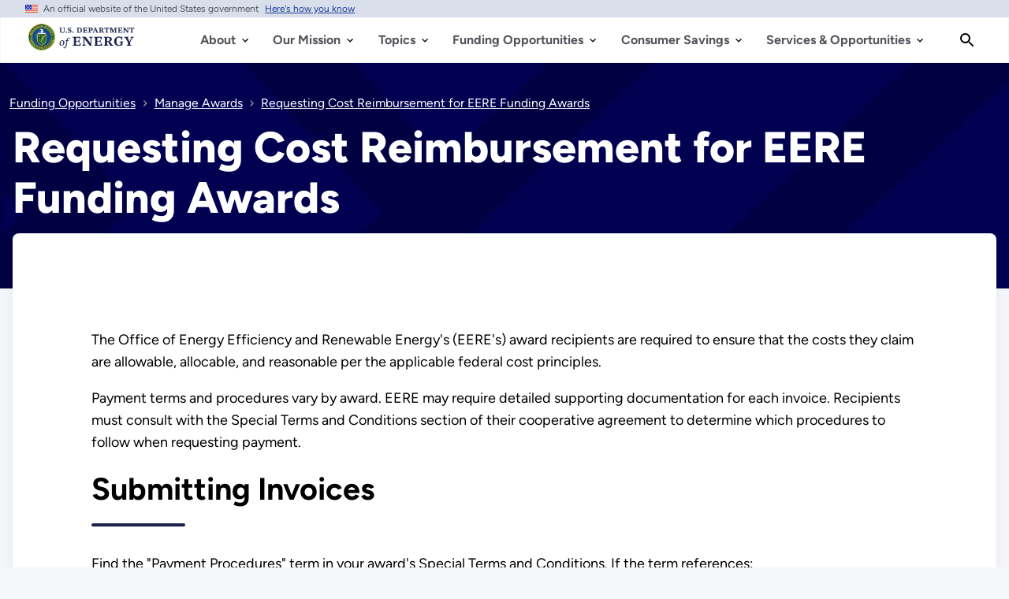

--- FILE ---
content_type: text/html; charset=UTF-8
request_url: https://www.energy.gov/eere/funding/requesting-cost-reimbursement-eere-funding-awards
body_size: 25581
content:
<!DOCTYPE html>
<html lang="en" dir="ltr" prefix="content: http://purl.org/rss/1.0/modules/content/  dc: http://purl.org/dc/terms/  foaf: http://xmlns.com/foaf/0.1/  og: http://ogp.me/ns#  rdfs: http://www.w3.org/2000/01/rdf-schema#  schema: http://schema.org/  sioc: http://rdfs.org/sioc/ns#  sioct: http://rdfs.org/sioc/types#  skos: http://www.w3.org/2004/02/skos/core#  xsd: http://www.w3.org/2001/XMLSchema# ">
<head>
  <meta charset="utf-8" />
<script type="text/javascript">/*
 Copyright and licenses see https://www.dynatrace.com/company/trust-center/customers/reports/ */
(function(){function $a(){var ta;(ta=void 0===bb.dialogArguments&&navigator.cookieEnabled)||(document.cookie="__dTCookie=1;SameSite=Lax",ta=document.cookie.includes("__dTCookie"),ta=(document.cookie="__dTCookie=1; expires=Thu, 01-Jan-1970 00:00:01 GMT",ta));return ta}function Fa(){if($a()){var ta=bb.dT_,Ga=null==ta?void 0:ta.platformPrefix,fb;if(fb=!ta||Ga){var Va;fb=(null===(Va=document.currentScript)||void 0===Va?void 0:Va.getAttribute("data-dtconfig"))||"domain=energy.gov|reportUrl=/rb_33bb55c9-1410-4de1-8b54-d592dfdc60af|app=cff6532c80af1c10|owasp=1|featureHash=A7NVfgqrux|xb=^bs/sitewide_alert^bs/load^p^bs/sitewide^bs_alert^bs/load|rdnt=1|uxrgce=1|cuc=dgtcdnr2|mel=100000|expw=1|dpvc=1|lastModification=1765915929299|postfix=dgtcdnr2|tp=500,50,0|srbbv=2|agentUri=/ruxitagentjs_A7NVfgqrux_10325251103172537.js|auto=1|domain=energy.gov|rid=RID_-849267557|rpid=616904441";
fb=(Va=null==ta?void 0:ta.minAgentVersion)&&"10325251103172537"<`${Va}`?(console.log("[CookiePrefix/initConfig] Min agent version detected, and javascript agent is older - the javascript agent will not be initialized!"),!1):Ga&&!fb.includes(`cuc=${Ga}`)?(console.log(`[CookiePrefix/initConfig] value of platformPrefix [${Ga}] does not match the "cuc" value in the current config - initConfig will not initialize!`),!1):!0}fb&&(ta={cfg:"domain=energy.gov|reportUrl=/rb_33bb55c9-1410-4de1-8b54-d592dfdc60af|app=cff6532c80af1c10|owasp=1|featureHash=A7NVfgqrux|xb=^bs/sitewide_alert^bs/load^p^bs/sitewide^bs_alert^bs/load|rdnt=1|uxrgce=1|cuc=dgtcdnr2|mel=100000|expw=1|dpvc=1|lastModification=1765915929299|postfix=dgtcdnr2|tp=500,50,0|srbbv=2|agentUri=/ruxitagentjs_A7NVfgqrux_10325251103172537.js|auto=1|domain=energy.gov|rid=RID_-849267557|rpid=616904441",
iCE:$a,platformCookieOffset:null==ta?void 0:ta.platformCookieOffset},Ga&&(ta.platformPrefix=Ga),bb.dT_=ta)}}function Xa(ta){return"function"==typeof ta}function hb(){let ta=window.performance;return ta&&Ba&&Ua&&!!ta.timeOrigin&&Xa(ta.now)&&Xa(ta.getEntriesByType)&&Xa(ta.getEntriesByName)&&Xa(ta.setResourceTimingBufferSize)&&Xa(ta.clearResourceTimings)}this.dT_&&dT_.prm&&dT_.prm();var bb="undefined"!=typeof globalThis?globalThis:"undefined"!=typeof window?window:void 0,Ua="function"==typeof PerformanceResourceTiming||
"object"==typeof PerformanceResourceTiming,Ba="function"==typeof PerformanceNavigationTiming||"object"==typeof PerformanceNavigationTiming;if((!("documentMode"in document)||Number.isNaN(document.documentMode))&&hb()){let ta=bb.dT_;!ta||!ta.cfg&&ta.platformPrefix?Fa():ta.gCP||(bb.console.log("Duplicate agent injection detected, turning off redundant initConfig."),ta.di=1)}})();
(function(){function $a(){let g=0;try{g=Math.round(Oa.performance.timeOrigin)}catch(q){}if(0>=g||Number.isNaN(g)||!Number.isFinite(g))be.push({severity:"Warning",type:"ptoi",text:`performance.timeOrigin is invalid, with a value of [${g}]. Falling back to performance.timing.navigationStart`}),g=Oe;return zd=g,kd=Fa,zd}function Fa(){return zd}function Xa(){return kd()}function hb(){let g=0;try{g=Math.round(Oa.performance.now())}catch(q){}return 0>=g||Number.isNaN(g)||!Number.isFinite(g)?Date.now()-
kd():g}function bb(g,q){if(!q)return"";var y=g+"=";g=q.indexOf(y);if(0>g)return"";for(;0<=g;){if(0===g||" "===q.charAt(g-1)||";"===q.charAt(g-1))return y=g+y.length,g=q.indexOf(";",g),0<=g?q.substring(y,g):q.substring(y);g=q.indexOf(y,g+y.length)}return""}function Ua(g){return bb(g,document.cookie)}function Ba(){}function ta(g,q=[]){var y;if(!g||"object"!=typeof g&&"function"!=typeof g)return!1;let M="number"!=typeof q?q:[],U=null,xa=[];switch("number"==typeof q?q:5){case 0:U="Array";break;case 1:U=
"Boolean";break;case 2:U="Number";break;case 3:U="String";break;case 4:U="Function";break;case 5:U="Object";break;case 6:U="Date";xa.push("getTime");break;case 7:U="Error";xa.push("name","message");break;case 8:U="Element";break;case 9:U="HTMLElement";break;case 10:U="HTMLImageElement";xa.push("complete");break;case 11:U="PerformanceEntry";break;case 13:U="PerformanceResourceTiming";break;case 14:U="PerformanceNavigationTiming";break;case 15:U="CSSRule";xa.push("cssText","parentStyleSheet");break;
case 16:U="CSSStyleSheet";xa.push("cssRules","insertRule");break;case 17:U="Request";xa.push("url");break;case 18:U="Response";xa.push("ok","status","statusText");break;case 19:U="Set";xa.push("add","entries","forEach");break;case 20:U="Map";xa.push("set","entries","forEach");break;case 21:U="Worker";xa.push("addEventListener","postMessage","terminate");break;case 22:U="XMLHttpRequest";xa.push("open","send","setRequestHeader");break;case 23:U="SVGScriptElement";xa.push("ownerSVGElement","type");break;
case 24:U="HTMLMetaElement";xa.push("httpEquiv","content","name");break;case 25:U="HTMLHeadElement";break;case 26:U="ArrayBuffer";break;case 27:U="ShadowRoot",xa.push("host","mode")}let {Pe:ab,af:Nb}={Pe:U,af:xa};if(!ab)return!1;q=Nb.length?Nb:M;if(!M.length)try{if(Oa[ab]&&g instanceof Oa[ab]||Object.prototype.toString.call(g)==="[object "+ab+"]")return!0;if(g&&g.nodeType&&1===g.nodeType){let Wb=null===(y=g.ownerDocument.defaultView)||void 0===y?void 0:y[ab];if("function"==typeof Wb&&g instanceof
Wb)return!0}}catch(Wb){}for(let Wb of q)if("string"!=typeof Wb&&"number"!=typeof Wb&&"symbol"!=typeof Wb||!(Wb in g))return!1;return!!q.length}function Ga(g,q,y,M){"undefined"==typeof M&&(M=Va(q,!0));"boolean"==typeof M&&(M=Va(q,M));g===Oa?oe&&oe(q,y,M):Tf&&ta(g,21)?Pe.call(g,q,y,M):g.addEventListener&&(g===Oa.document||g===Oa.document.documentElement?oh.call(g,q,y,M):oe.call(g,q,y,M));M=!1;for(let U=ad.length;0<=--U;){let xa=ad[U];if(xa.object===g&&xa.event===q&&xa.Y===y){M=!0;break}}M||ad.push({object:g,
event:q,Y:y})}function fb(g,q,y,M){for(let U=ad.length;0<=--U;){let xa=ad[U];if(xa.object===g&&xa.event===q&&xa.Y===y){ad.splice(U,1);break}}"undefined"==typeof M&&(M=Va(q,!0));"boolean"==typeof M&&(M=Va(q,M));g===Oa?nf&&nf(q,y,M):g.removeEventListener&&(g===Oa.document||g===Oa.document.documentElement?ph.call(g,q,y,M):nf.call(g,q,y,M))}function Va(g,q){let y=!1;try{if(oe&&og.includes(g)){let M=Object.defineProperty({},"passive",{get(){y=!0}});oe("test",Ba,M)}}catch(M){}return y?{passive:!0,capture:q}:
q}function Ca(){let g=ad;for(let q=g.length;0<=--q;){let y=g[q];fb(y.object,y.event,y.Y)}ad=[]}function ia(g){return"function"==typeof g}function za(g){if(g&&void 0!==g[Uf])return g[Uf];let q=ia(g)&&/{\s+\[native code]/.test(Function.prototype.toString.call(g));return g&&(g[Uf]=q),q}function va(g,q,...y){return void 0!==Function.prototype.bind&&za(Function.prototype.bind)?Function.prototype.bind.call(g,q,...y):function(...M){return g.apply(q,(y||[]).concat(Array.prototype.slice.call(arguments)||[]))}}
function R(){if(pg){let g=new pg;if(Qe)for(let q of Gg)void 0!==Qe[q]&&(g[q]=va(Qe[q],g));return g}return new Oa.XMLHttpRequest}function aa(){return xc()}function ya(g,q,...y){function M(){delete Fd[U];g.apply(this,arguments)}let U,xa=ye;return"apply"in xa?(y.unshift(M,q),U=xa.apply(Oa,y)):U=xa(M,q),Fd[U]=!0,U}function N(g){delete Fd[g];let q=Df;"apply"in q?q.call(Oa,g):q(g)}function Y(g){ce.push(g)}function ja(g){let q=ce.length;for(;q--;)if(ce[q]===g){ce.splice(q,1);break}}function Ra(){return ce}
function O(g,q){return ze(g,q)}function da(g){de(g)}function ea(g,q){if(!of||!Vf)return"";g=new of([g],{type:q});return Vf(g)}function S(g,q){return Re?new Re(g,q):void 0}function C(g){"function"==typeof g&&Hg.push(g)}function V(){return Hg}function ka(){return Oe}function L(g){function q(...y){if("number"!=typeof y[0]||!Fd[y[0]])try{return g.apply(this,y)}catch(M){return g(y[0])}}return q[Hi]=g,q}function pa(){return be}function sa(){kd=$a;xc=()=>Math.round(kd()+hb());(Number.isNaN(xc())||0>=xc()||
!Number.isFinite(xc()))&&(xc=()=>Date.now())}function Sa(){pe&&(Oa.clearTimeout=Df,Oa.clearInterval=de,pe=!1)}function lb(g){g=encodeURIComponent(g);let q=[];if(g)for(let y=0;y<g.length;y++){let M=g.charAt(y);q.push(Wf[M]||M)}return q.join("")}function cb(g){return g.includes("^")&&(g=g.split("^^").join("^"),g=g.split("^dq").join('"'),g=g.split("^rb").join(">"),g=g.split("^lb").join("<"),g=g.split("^p").join("|"),g=g.split("^e").join("="),g=g.split("^s").join(";"),g=g.split("^c").join(","),g=g.split("^bs").join("\\")),
g}function tb(){return ee}function Fb(g){ee=g}function Tb(g){let q=wa("rid"),y=wa("rpid");q&&(g.rid=q);y&&(g.rpid=y)}function Xb(g){if(g=g.xb){g=cb(g);try{ee=new RegExp(g,"i")}catch(q){}}else ee=void 0}function ac(g){return"n"===g||"s"===g||"l"===g?`;SameSite=${Ef[g]}`:""}function ha(g,q,y){let M=1,U=0;do document.cookie=g+'=""'+(q?";domain="+q:"")+";path="+y.substring(0,M)+"; expires=Thu, 01 Jan 1970 00:00:01 GMT;",M=y.indexOf("/",M),U++;while(-1!==M&&5>U)}function Aa(g,q=document.cookie){return bb(g,
q)}function Qb(g){var q;return function(){if(q)return q;var y,M,U,xa,ab=-1!==pf?pf:(null===(M=null===(y=Oa.dT_)||void 0===y?void 0:y.scv)||void 0===M?void 0:M.call(y,"postfix"))||(null===(xa=null===(U=Oa.dT_)||void 0===U?void 0:U.gCP)||void 0===xa?void 0:xa.call(U));y=(y=(pf=ab,ab))?"".concat(g).concat(y):g;return q=y,y}}function zc(){let g=(document.domain||location.hostname||"").split(".");return 1>=g.length?[]:g}function qb(g,q){q=`dTValidationCookieValue;path=/;domain=${g}${ac(q)}`;return document.cookie=
`${Ff()}=${q}`,Aa(Ff())?(ha(Ff(),g,"/"),!0):!1}function kc(){var g=qh.dT_.scv("agentUri");if(!g)return"ruxitagentjs";g=g.substring(g.lastIndexOf("/")+1);return g.includes("_")?g.substring(0,g.indexOf("_")):g}function Bb(){return Oa.dT_}function Gb(g){D("eao")?Se=g:Oa.console.log(`${Ae} App override configuration is not enabled! The provided app config callback method will not be invoked!`)}function ec(g){let q=navigator.userAgent;if(!q)return null;let y=q.indexOf("DTHybrid/1.0");return-1===y?null:
(g=q.substring(y).match(new RegExp(`(^|\\s)${g}=([^\\s]+)`)))?g[2]:null}function Q(){return navigator.userAgent.includes("Googlebot")||navigator.userAgent.includes("AdsBot-Google")}function X(g){let q=g,y=Math.pow(2,32);return function(){return q=(1664525*q+1013904223)%y,q/y}}function Ka(g,q){return Number.isNaN(g)||Number.isNaN(q)?Math.floor(33*Kd()):Math.floor(Kd()*(q-g+1))+g}function ca(g){if(Number.isNaN(g)||0>g)return"";var q=Oa.crypto;if(q&&!Q())q=q.getRandomValues(new Uint8Array(g));else{q=
[];for(var y=0;y<g;y++)q.push(Ka(0,32))}g=Array(g);for(y=0;y<q.length;y++){let M=Math.abs(q[y]%32);g.push(String.fromCharCode(M+(9>=M?48:55)))}return g.join("")}function Za(g=!0){qe=g}function kb(){return Pd}function Ma(){let g=Oa.dT_;try{let U=Oa.parent;for(;U&&U!==Oa;){let xa=U.dT_;var q;if(q=!!(xa&&"ea"in xa)&&"10325251103172537"===xa.version){var y=g,M=xa;let ab=!y.bcv("ac")||y.scv("app")===M.scv("app"),Nb=y.scv("postfix"),Wb=M.scv("postfix");q=ab&&Nb===Wb}if(q)return xa.tdto();U=U!==U.parent?
U.parent:void 0}}catch(U){}return g}function dc(g,q="",y){var M=g.indexOf("h"),U=g.indexOf("v"),xa=g.indexOf("e");let ab=g.substring(g.indexOf("$")+1,M);M=-1!==U?g.substring(M+1,U):g.substring(M+1);!q&&-1!==U&&(-1!==xa?q=g.substring(U+1,xa):q=g.substring(U+1));g=null;y||(U=Number.parseInt(ab.split("_")[0]),xa=xc()%Be,y=(xa<U&&(xa+=Be),U+9E5>xa));return y&&(g={frameId:ab,actionId:"-"===M?"-":Number.parseInt(M),visitId:""}),{visitId:q,Cd:g}}function Ib(g,q,y){var M=ma("pcl");M=g.length-M;0<M&&g.splice(0,
M);M=yd(Aa(Cd(),y));let U=[],xa=M?`${M}$`:"";for(ab of g)"-"!==ab.actionId&&U.push(`${xa}${ab.frameId}h${ab.actionId}`);g=U.join("p");var ab=(g||(qe&&(Ac(!0,"a",y),Za(!1)),g+=`${M}$${Pd}h-`),g+=`v${q||fa(y)}`,g+="e0",g);oc(qf(),ab,void 0,D("ssc"))}function Yb(g,q=document.cookie){var y=Aa(qf(),q);q=[];if(y&&"-"!==y){var M=y.split("p");y="";for(let U of M)M=dc(U,y,g),y=M.visitId,M.Cd&&q.push(M.Cd);for(let U of q)U.visitId=y}return q}function uc(g,q){let y=document.cookie;q=Yb(q,y);let M=!1;for(let U of q)U.frameId===
Pd&&(U.actionId=g,M=!0);M||q.push({frameId:Pd,actionId:g,visitId:""});Ib(q,void 0,y)}function mc(){return Ce}function ib(g,q){try{Oa.localStorage.setItem(g,q)}catch(y){}}function w(g){try{Oa.localStorage.removeItem(g)}catch(q){}}function x(g){try{return Oa.localStorage.getItem(g)}catch(q){}return null}function r(g,q=document.cookie||""){return q.split(g+"=").length-1}function F(g,q){var y=r(g,q);if(1<y){q=wa("domain")||Oa.location.hostname;let M=Oa.location.hostname,U=Oa.location.pathname,xa=0,ab=
0;td.add(g);do{let Nb=M.substring(xa);if(Nb!==q||"/"!==U){ha(g,Nb===q?"":Nb,U);let Wb=r(g);Wb<y&&(td.add(Nb),y=Wb)}xa=M.indexOf(".",xa)+1;ab++}while(0!==xa&&10>ab&&1<y);wa("domain")&&1<y&&ha(g,"",U)}}function T(){var g=document.cookie;F(qf(),g);F(Cd(),g);F(pd(),g);g=td.size;0<g&&g!==Te&&(Te=g,be.push({severity:"Error",type:"dcn",text:`Duplicate cookie name${1!==g?"s":""} detected: ${Array.from(td).join(",")}`}))}function P(){td=new Set;T();Y(function(g,q,y,M){0===td.size||q||(g.av(M,"dCN",Array.from(td).join(",")),
td.clear(),Te=0)})}function fa(g){return oa(g)||Ac(!0,"c",g)}function oa(g){if(J(g)<=xc())return Ac(!0,"t",g);let q=yc(g);if(q){let y=qg.exec(q);g=y&&3===y.length&&32===y[1].length&&!Number.isNaN(Number.parseInt(y[2]))?(Lb(fd(),q),q):Ac(!0,"i",g)}else g=Ac(!0,"c",g);return g}function Da(g,q){var y=xc();q=Fc(q).kc;g&&(q=y);Xc(y+Vd+"|"+q);Yc()}function ob(g){let q="t"+(xc()-J(g));Ac(!0,q,g)}function yc(g){var q,y;return null!==(y=null===(q=Yb(!0,g)[0])||void 0===q?void 0:q.visitId)&&void 0!==y?y:Zb(fd())}
function Gc(){let g=ca(Qd);try{g=g.replace(/\d/g,function(q){q=.1*Number.parseInt(q);return String.fromCharCode(Math.floor(25*q+65))})}catch(q){throw ta(q,7),q;}return g+="-0",g}function Bc(g,q){let y=Yb(!1,q);Ib(y,g,q);Lb(fd(),g);Da(!0)}function gd(g,q,y){return Ac(g,q,y)}function Ac(g,q,y){g&&(De=!0);g=yc(y);y=Gc();Bc(y);if(yc(document.cookie))for(let M of df)M(y,De,q,g);return y}function Cc(g){df.push(g)}function Ic(g){g=df.indexOf(g);-1!==g&&df.splice(g)}function Yc(g){rf&&N(rf);rf=ya(Uc,J(g)-
xc())}function Uc(){let g=document.cookie;return J(g)<=xc()?(sb(ob,[g]),!0):(G(Yc),!1)}function Xc(g){let q=va(oc,null,pd(),g,void 0,D("ssc"));q();let y=Aa(pd());""!==y&&g!==y&&(T(),q(),g===Aa(pd())||Xf||(be.push({severity:"Error",type:"dcn",text:"Could not sanitize cookies"}),Xf=!0));Lb(pd(),g)}function ld(g,q){q=Aa(g,q);return q||(q=Zb(g)||""),q}function md(){var g=oa()||"";Lb(fd(),g);g=ld(pd());Xc(g);w(fd());w(pd())}function Fc(g){let q={Zc:0,kc:0};if(g=ld(pd(),g))try{let y=g.split("|");2===y.length&&
(q.Zc=Number.parseInt(y[0]),q.kc=Number.parseInt(y[1]))}catch(y){}return q}function J(g){g=Fc(g);return Math.min(g.Zc,g.kc+Gf)}function W(g){Vd=g}function E(){let g=De;return De=!1,g}function ra(){Uc()||Da(!1)}function Ja(){if(D("nsfnv")){var g=Aa(Cd());if(!g.includes(`${fe}-`)){let q=Ea(g).serverId;g=g.replace(`${fe}${q}`,`${fe}${`${-1*Ka(2,Ee)}`.replace("-","-2D")}`);Zc(g)}}}function Pa(){G(function(){if(!Ad()){let g=-1*Ka(2,Ee),q=ca(Qd);Zc(`v_4${fe}${`${g}`.replace("-","-2D")}_sn_${q}`)}},!0);
Cc(Ja)}function Ea(g){var q;let y={},M={sessionId:"",serverId:"",overloadState:0,appState:y};var U=g.split(Hf);if(2<U.length&&0===U.length%2){g=+U[1];if(Number.isNaN(g)||3>g)return M;g={};for(var xa=2;xa<U.length;xa++){let ab=U[xa];ab.startsWith(rh)?y[ab.substring(6).toLowerCase()]=+U[xa+1]:g[ab]=U[xa+1];xa++}g.sn?(U=g.sn,M.sessionId=U.length===Qd||12>=U.length?U:""):M.sessionId="hybrid";if(g.srv){a:{U=g.srv.replace("-2D","-");if(!Number.isNaN(+U)&&(xa=Number.parseInt(U),xa>=-Ee&&xa<=Ee))break a;
U=""}M.serverId=U}U=+g.ol;1===U&&nb(Jc());0<=U&&2>=U&&(M.overloadState=U);g=+g.prv;Number.isNaN(g)||(M.privacyState=1>g||4<g?1:g);g=null===(q=wa("app"))||void 0===q?void 0:q.toLowerCase();q=y[g];!Number.isNaN(q)&&0===q&&nb(Jc())}return M}function nb(g){let q=Bb();g||(q.disabled=!0,q.overloadPrevention=!0)}function Ta(){if(Oa.MobileAgent||Oa.dynatraceMobile){let g=Ua("dtAdkSettings")||ec("dtAdkSettings")||"";return Ea(g).privacyState||null}return null}function sb(g,q){return!ub()||Bb().overloadPrevention&&
!Jc()?null:g.apply(this,q)}function ub(){let g=Ta();return 2===g||1===g?!1:!D("coo")||D("cooO")||Jc()}function fc(g,q){try{Oa.sessionStorage.setItem(g,q)}catch(y){}}function Lb(g,q){sb(fc,[g,q])}function Zb(g){try{return Oa.sessionStorage.getItem(g)}catch(q){}return null}function nc(g){try{Oa.sessionStorage.removeItem(g)}catch(q){}}function vc(g){document.cookie=g+'="";path=/'+(wa("domain")?";domain="+wa("domain"):"")+"; expires=Thu, 01 Jan 1970 00:00:01 GMT;"}function hd(g,q,y,M){q||0===q?(q=(q+
"").replace(/[\n\r;]/g,"_"),g=g+"="+q+";path=/"+(wa("domain")?";domain="+wa("domain"):""),y&&(g+=";expires="+y.toUTCString()),g+=ac(wa("cssm")),M&&"https:"===location.protocol&&(g+=";Secure"),document.cookie=g):vc(g)}function oc(g,q,y,M){sb(hd,[g,q,y,M])}function Dc(g){return!!g.includes("v_4")}function Gd(g){g=Aa(Cd(),g);g||(g=(g=Zb(Cd()))&&Dc(g)?(Zc(g),g):"");return Dc(g)?g:""}function Zc(g){oc(Cd(),g,void 0,D("ssc"))}function Hd(g){return(g=g||Gd())?Ea(g):{sessionId:"",serverId:"",overloadState:0,
appState:{}}}function yd(g){return Hd(g).serverId}function Ad(g){return Hd(g).sessionId}function Jc(){return navigator.userAgent.includes(sf)}function Ec(g){let q={};g=g.split("|");for(let y of g)g=y.split("="),2===g.length&&(q[g[0]]=decodeURIComponent(g[1].replace(/\+/g," ")));return q}function Wd(){let g=kc();return(g.indexOf("dbg")===g.length-3?g.substring(0,g.length-3):g)+"_"+wa("app")+"_Store"}function A(g,q={},y){g=g.split("|");for(var M of g){g=M;let U=M.indexOf("="),xa;-1===U?(xa=g,q[xa]=
"1"):(g=M.substring(0,U),xa=g,q[xa]=M.substring(U+1,M.length))}!y&&(y=q.spc)&&(M=document.createElement("textarea"),M.innerHTML=y,q.spc=M.value);return q}function B(g){var q;return null!==(q=ic[g])&&void 0!==q?q:ge[g]}function D(g){g=B(g);return"false"===g||"0"===g?!1:!!g}function ma(g){var q=B(g);q=Number.parseInt(q);return Number.isNaN(q)&&(q=ge[g]),q}function wa(g){if("app"===g){a:{try{if(Se){var q=Se();if(q&&"string"==typeof q&&Ig.test(q)){var y=q;break a}Oa.console.log(`${Ae} Registered app config callback method did not return a string in the correct app id format ${Ig} The default app ID will be used instead! Got value: ${q}`)}}catch(M){Oa.console.log(`${Ae} Failed to execute the registered app config callback method! The default app ID will be used instead!`,
M)}y=void 0}if(y)return y}return(B(g)||"")+""}function db(g,q){ic[g]=q+""}function pb(g){return ic=g,ic}function yb(g){let q=ic[g];q&&(ic[g]=q.includes("#"+g.toUpperCase())?"":q)}function Cb(g){var q=g.agentUri;null!=q&&q.includes("_")&&(q=/([A-Za-z]*)\d{0,4}_(\w*)_\d+/g.exec(q))&&q.length&&2<q.length&&(g.featureHash=q[2])}function Mb(g){var q=Bb().platformCookieOffset;if("number"==typeof q){a:{var y=wa("cssm");var M=zc();if(M.length)for(q=M.slice(q);q.length;){if(qb(q.join("."),y)){y=q.join(".");
break a}q.shift()}y=""}y&&(g.domain=y)}else if(y=g.domain||"",q=(q=location.hostname)&&y?q===y||q.includes("."+y,q.length-("."+y).length):!0,!y||!q){g.domainOverride||(g.domainOriginal=g.domain||"",g.domainOverride=`${location.hostname},${y}`,delete g.domain);a:{M=wa("cssm");let xa=zc().reverse();if(xa.length){var U=xa[0];for(let ab=1;ab<=xa.length;ab++){if(qb(U,M)){M=U;break a}let Nb=xa[ab];Nb&&(U=`${Nb}.${U}`)}}M=""}M&&(g.domain=M);q||be.push({type:"dpi",severity:"Warning",text:`Configured domain "${y}" is invalid for current location "${location.hostname}". Agent will use "${g.domain}" instead.`})}}
function $b(g,q){Mb(g);let y=ic.pVO;(y&&(g.pVO=y),q)||(g.bp=(g.bp||ge.bp)+"")}function m(g,q){if(null==g||!g.attributes)return q;let y=q;var M=g.attributes.getNamedItem("data-dtconfig");if(!M)return y;g=g.src;M=M.value;let U={};ic.legacy="1";var xa=/([A-Za-z]*)_(\w*)_(\d+)/g;let ab=null;xa=(g&&(ab=xa.exec(g),null!=ab&&ab.length&&(U.agentUri=g,U.featureHash=ab[2],U.agentLocation=g.substring(0,g.indexOf(ab[1])-1),U.buildNumber=ab[3])),M&&A(M,U,!0),Mb(U),U);if(!q)y=xa;else if(!xa.syntheticConfig)return xa;
return y}function t(){return ic}function u(g){return ge[g]===B(g)}function G(g,q=!1){ub()?g():q?rg.push(g):sg.push(g)}function I(){if(!D("coo")||ub())return!1;for(let g of sg)ya(g,0);sg=[];db("cooO",!0);for(let g of rg)g();return rg.length=0,!0}function la(){if(!D("coo")||!ub())return!1;db("cooO",!1);vc(Cd());vc(qf());vc(Jg());vc("dtAdk");vc(bd());vc(pd());try{nc(fd()),nc(pd()),w(fd()),w(pd()),nc(bd()),nc(Cd()),w(Wd()),w("dtAdk")}catch(g){}return!0}function na(){var g=Aa(bd());if(!g||45!==(null==
g?void 0:g.length))if(g=x(bd())||Zb(bd()),45!==(null==g?void 0:g.length)){sh=!0;let q=xc()+"";g=(q+=ca(45-q.length),q)}return Na(g),g}function Na(g){let q;if(D("dpvc")||D("pVO"))Lb(bd(),g);else{q=new Date;var y=q.getMonth()+Math.min(24,Math.max(1,ma("rvcl")));q.setMonth(y);y=bd();sb(ib,[y,g])}oc(bd(),g,q,D("ssc"))}function Wa(){return sh}function gb(g){let q=Aa(bd());vc(bd());nc(bd());w(bd());db("pVO",!0);Na(q);g&&sb(ib,["dt-pVO","1"]);md()}function rb(){w("dt-pVO");D("pVO")&&(db("pVO",!1),na());
nc(bd());md()}function zb(g,q,y,M,U,xa){let ab=document.createElement("script");ab.setAttribute("src",g);q&&ab.setAttribute("defer","defer");y&&(ab.onload=y);M&&(ab.onerror=M);U&&ab.setAttribute("id",U);if(g=xa){var Nb;g=null!=(null===(Nb=document.currentScript)||void 0===Nb?void 0:Nb.attributes.getNamedItem("integrity"))}g&&ab.setAttribute("integrity",xa);ab.setAttribute("crossorigin","anonymous");xa=document.getElementsByTagName("script")[0];xa.parentElement.insertBefore(ab,xa)}function jc(g){return Yf+
"/"+re+"_"+g+"_"+(ma("buildNumber")||Bb().version)+".js"}function pc(){}function Kc(g,q){return function(){g.apply(q,arguments)}}function Kb(g){if(!(this instanceof Kb))throw new TypeError("Promises must be constructed via new");if("function"!=typeof g)throw new TypeError("not a function");this.oa=0;this.Ob=!1;this.qa=void 0;this.Da=[];Kg(g,this)}function Vc(g,q){for(;3===g.oa;)g=g.qa;0===g.oa?g.Da.push(q):(g.Ob=!0,Kb.qb(function(){var y=1===g.oa?q.Gb:q.Hb;if(null===y)(1===g.oa?cd:Bd)(q.promise,g.qa);
else{try{var M=y(g.qa)}catch(U){Bd(q.promise,U);return}cd(q.promise,M)}}))}function cd(g,q){try{if(q===g)throw new TypeError("A promise cannot be resolved with itself.");if(q&&("object"==typeof q||"function"==typeof q)){var y=q.then;if(q instanceof Kb){g.oa=3;g.qa=q;tf(g);return}if("function"==typeof y){Kg(Kc(y,q),g);return}}g.oa=1;g.qa=q;tf(g)}catch(M){Bd(g,M)}}function Bd(g,q){g.oa=2;g.qa=q;tf(g)}function tf(g){2===g.oa&&0===g.Da.length&&Kb.qb(function(){g.Ob||Kb.Ub(g.qa)});for(var q=0,y=g.Da.length;q<
y;q++)Vc(g,g.Da[q]);g.Da=null}function Ii(g,q,y){this.Gb="function"==typeof g?g:null;this.Hb="function"==typeof q?q:null;this.promise=y}function Kg(g,q){var y=!1;try{g(function(M){y||(y=!0,cd(q,M))},function(M){y||(y=!0,Bd(q,M))})}catch(M){y||(y=!0,Bd(q,M))}}function th(){return tg.qb=function(g){if("string"==typeof g)throw Error("Promise polyfill called _immediateFn with string");g()},tg.Ub=()=>{},tg}function If(){var g;(g=void 0===Oa.dialogArguments&&navigator.cookieEnabled)||(document.cookie="__dTCookie=1;SameSite=Lax",
g=document.cookie.includes("__dTCookie"),g=(document.cookie="__dTCookie=1; expires=Thu, 01-Jan-1970 00:00:01 GMT",g));return g}function uh(){var g,q;try{null===(q=null===(g=Oa.MobileAgent)||void 0===g?void 0:g.incrementActionCount)||void 0===q||q.call(g)}catch(y){}}function ug(){let g=Oa.dT_;Oa.dT_={di:0,version:"10325251103172537",cfg:g?g.cfg:"",iCE:g?If:function(){return navigator.cookieEnabled},ica:1,disabled:!1,disabledReason:"",overloadPrevention:!1,gAST:ka,ww:S,stu:ea,nw:aa,st:ya,si:O,aBPSL:Y,
rBPSL:ja,gBPSL:Ra,aBPSCC:C,gBPSCC:V,buildType:"dynatrace",gSSV:Zb,sSSV:Lb,rSSV:nc,rvl:w,iVSC:Dc,p3SC:Ea,dC:vc,sC:oc,esc:lb,gSId:yd,gDtc:Ad,gSC:Gd,sSC:Zc,gC:Ua,cRN:Ka,cRS:ca,cfgO:t,pCfg:Ec,pCSAA:A,cFHFAU:Cb,sCD:$b,bcv:D,ncv:ma,scv:wa,stcv:db,rplC:pb,cLSCK:Wd,gFId:kb,gBAU:jc,iS:zb,eWE:G,oEIEWA:sb,eA:I,dA:la,iNV:Wa,gVID:na,dPV:gb,ePV:rb,sVIdUP:Za,sVTT:W,sVID:Bc,rVID:oa,gVI:fa,gNVIdN:gd,gARnVF:E,cAUV:ra,uVT:Da,aNVL:Cc,rNVL:Ic,gPC:Yb,cPC:uc,sPC:Ib,clB:Sa,ct:N,aRI:Tb,iXB:Xb,gXBR:tb,sXBR:Fb,de:cb,iEC:uh,
rnw:hb,gto:Xa,ael:Ga,rel:fb,sup:Va,cuel:Ca,iAEPOO:ub,iSM:Jc,gxwp:R,iIO:ta,prm:th,cI:da,gidi:pa,iDCV:u,gCF:Aa,gPSMB:Ta,lvl:x,gCP:null!=g&&g.platformPrefix?function(){return g.platformPrefix||""}:void 0,platformCookieOffset:null==g?void 0:g.platformCookieOffset,tdto:Ma,gFLAI:mc,rACC:Gb,gAN:kc,gAFUA:ec}}function Zf(){th();var g;pg=Oa.XMLHttpRequest;var q=null===(g=Oa.XMLHttpRequest)||void 0===g?void 0:g.prototype;if(q){Qe={};for(let M of Gg)void 0!==q[M]&&(Qe[M]=q[M])}oe=Oa.addEventListener;nf=Oa.removeEventListener;
oh=Oa.document.addEventListener;ph=Oa.document.removeEventListener;ye=Oa.setTimeout;ze=Oa.setInterval;pe||(Df=Oa.clearTimeout,de=Oa.clearInterval);g=If?If():navigator.cookieEnabled;var y;q=Aa("dtAdkSettings")||(null===(y=uf)||void 0===y?void 0:y.getItem("dtAdkSettings"))||ec("dtAdkSettings")||"";y=1===(Ea(q).overloadState||null);if(g){if(y)return!1}else return!1;return!0}function vf(...g){Oa.console.log.apply(Oa.console,g)}this.dT_&&dT_.prm&&dT_.prm();var qh="undefined"!=typeof window?window:self,
Oa="undefined"!=typeof globalThis?globalThis:"undefined"!=typeof window?window:void 0,Df,de,ye,ze,zd,kd,Hi=Symbol.for("dt_2");Symbol.for("dt_3");var oe,nf,oh,ph,Tf=Oa.Worker,Pe=Tf&&Tf.prototype.addEventListener,ad=[],og=["touchstart","touchend","scroll"],Uf=Symbol.for("dt2-isNativeFunction"),pg,Gg="abort getAllResponseHeaders getResponseHeader open overrideMimeType send setRequestHeader".split(" "),Qe,Re=Oa.Worker,of=Oa.Blob,Vf=Oa.URL&&Oa.URL.createObjectURL,pe=!1,ce,Hg=[],be=[],Oe,uf,Fd={},xc,Wf=
{"!":"%21","~":"%7E","*":"%2A","(":"%28",")":"%29","'":"%27",hg:"%24",";":"%3B",",":"%2C"},ee,Ef={l:"Lax",s:"Strict",n:"None"},pf=-1,qf=Qb("dtPC"),Cd=Qb("dtCookie"),pd=Qb("rxvt"),bd=Qb("rxVisitor"),Ff=Qb("dTValidationCookie"),Jg=Qb("dtSa"),ge,Ae="[Dynatrace RUM JavaScript]",Ig=/^[\da-f]{12,16}$/,Se,Kd,Xd,qe=!1,Pd,Be=6E8,Ce,Qd=32,fd=Qb("rxvisitid"),td,Te=0,qg=/([A-Z]+)-(\d+)/,df=[],Vd,Gf,De=!1,rf,Xf=!1,Hf="_",Ee=32768,fe=`${Hf}srv${Hf}`,rh="app-3A",sf="RuxitSynthetic",Ld=/c(\w+)=([^ ]+(?: (?!c?\w+=)[^ ()c]+)*)/g,
ic={},sg=[],rg=[],sh=!1,vh,Yf,re,$h=setTimeout;Kb.prototype.catch=function(g){return this.then(null,g)};Kb.prototype.then=function(g,q){var y=new this.constructor(pc);return Vc(this,new Ii(g,q,y)),y};Kb.prototype.finally=function(g){var q=this.constructor;return this.then(function(y){return q.resolve(g()).then(function(){return y})},function(y){return q.resolve(g()).then(function(){return q.reject(y)})})};Kb.all=function(g){return new Kb(function(q,y){function M(Nb,Wb){try{if(Wb&&("object"==typeof Wb||
"function"==typeof Wb)){var nd=Wb.then;if("function"==typeof nd){nd.call(Wb,function(Md){M(Nb,Md)},y);return}}U[Nb]=Wb;0===--xa&&q(U)}catch(Md){y(Md)}}if(!g||"undefined"==typeof g.length)return y(new TypeError("Promise.all accepts an array"));var U=Array.prototype.slice.call(g);if(0===U.length)return q([]);for(var xa=U.length,ab=0;ab<U.length;ab++)M(ab,U[ab])})};Kb.allSettled=function(g){return new this(function(q,y){function M(ab,Nb){if(Nb&&("object"==typeof Nb||"function"==typeof Nb)){var Wb=Nb.then;
if("function"==typeof Wb){Wb.call(Nb,function(nd){M(ab,nd)},function(nd){U[ab]={status:"rejected",reason:nd};0===--xa&&q(U)});return}}U[ab]={status:"fulfilled",value:Nb};0===--xa&&q(U)}if(!g||"undefined"==typeof g.length)return y(new TypeError(typeof g+" "+g+" is not iterable(cannot read property Symbol(Symbol.iterator))"));var U=Array.prototype.slice.call(g);if(0===U.length)return q([]);var xa=U.length;for(y=0;y<U.length;y++)M(y,U[y])})};Kb.resolve=function(g){return g&&"object"==typeof g&&g.constructor===
Kb?g:new Kb(function(q){q(g)})};Kb.reject=function(g){return new Kb(function(q,y){y(g)})};Kb.race=function(g){return new Kb(function(q,y){if(!g||"undefined"==typeof g.length)return y(new TypeError("Promise.race accepts an array"));for(var M=0,U=g.length;M<U;M++)Kb.resolve(g[M]).then(q,y)})};Kb.qb="function"==typeof setImmediate&&function(g){setImmediate(g)}||function(g){$h(g,0)};Kb.Ub=function(g){"undefined"!=typeof console&&console&&console.warn("Possible Unhandled Promise Rejection:",g)};var tg=
Kb,wh="function"==typeof PerformanceResourceTiming||"object"==typeof PerformanceResourceTiming,Jf="function"==typeof PerformanceNavigationTiming||"object"==typeof PerformanceNavigationTiming;(function(){var g,q,y,M;if(M=!("documentMode"in document&&!Number.isNaN(document.documentMode)))M=(M=window.performance)&&Jf&&wh&&!!M.timeOrigin&&ia(M.now)&&ia(M.getEntriesByType)&&ia(M.getEntriesByName)&&ia(M.setResourceTimingBufferSize)&&ia(M.clearResourceTimings);if(M)if(M=!(null!==(g=navigator.userAgent)&&
void 0!==g&&g.includes("RuxitSynthetic")),!Oa.dT_||!Oa.dT_.cfg||"string"!=typeof Oa.dT_.cfg||"initialized"in Oa.dT_&&Oa.dT_.initialized)null!==(q=Oa.dT_)&&void 0!==q&&q.gCP?vf("[CookiePrefix/initCode] initCode with cookie prefix already initialized, not initializing initCode!"):vf("InitConfig not found or agent already initialized! This is an injection issue."),Oa.dT_&&(Oa.dT_.di=3);else if(M)try{ug();ge={ade:"",aew:!0,apn:"",agentLocation:"",agentUri:"",app:"",ac:!0,async:!1,ase:!1,auto:!1,bp:3,
bs:!1,buildNumber:0,csprv:!0,cepl:16E3,cls:!0,ccNcss:!1,coo:!1,cooO:!1,cssm:"0",cwtDomains:"",cwtUrl:"w2dax4xgw3",cwt:"",cors:!1,cuc:"",cce:!1,cux:!1,postfix:"",dataDtConfig:"",debugName:"",dvl:500,dASXH:!1,disableCookieManager:!1,dKAH:!1,disableLogging:!1,dmo:!1,doel:!1,dpch:!1,dpvc:!1,disableXhrFailures:!1,domain:"",domainOverride:"",domainOriginal:"",doNotDetect:"",ds:!0,dsndb:!1,dsa:!1,dsss:!1,dssv:!0,earxa:!0,eao:!1,exp:!1,eni:!0,etc:!0,expw:!1,instr:"",evl:"",fa:!1,fvdi:!1,featureHash:"",hvt:216E5,
imm:!1,ign:"",iub:"",iqvn:!1,initializedModules:"",lastModification:0,lupr:!0,lab:!1,legacy:!1,lt:!0,mb:"",md:"",mdp:"",mdl:"",mcepsl:100,mdn:5E3,mhl:4E3,mpl:1024,mmds:2E4,msl:3E4,bismepl:2E3,mel:200,mepp:10,moa:30,mrt:3,ntd:!1,nsfnv:!1,ncw:!1,oat:180,ote:!1,owasp:!1,pcl:20,pt:!0,perfbv:1,prfSmpl:0,pVO:!1,peti:!1,raxeh:!0,rdnt:0,nosr:!0,reportUrl:"dynaTraceMonitor",rid:"",ridPath:"",rpid:"",rcdec:12096E5,rtl:0,rtp:2,rtt:1E3,rtu:200,rvcl:24,sl:100,ssc:!1,svNB:!1,srad:!0,srbbv:1,srbw:!0,srcst:!1,srdinitrec:!0,
srmr:100,srms:"1,1,,,",srsr:1E5,srtbv:3,srtd:1,srtr:500,srvr:"",srvi:0,srwo:!1,srre:"",srxcss:!0,srxicss:!0,srficros:!0,srmrc:!1,srsdom:!0,srfirrbv:!0,srcss:!0,srmcrl:1,srmcrv:10,st:3E3,spc:"",syntheticConfig:!1,tal:0,tt:100,tvc:3E3,uxdce:!1,uxdcw:1500,uxrgce:!0,uxrgcm:"100,25,300,3;100,25,300,3",uam:!1,uana:"data-dtname,data-dtName",uanpi:0,pui:!1,usrvd:!0,vrt:!1,vcfi:!0,vcsb:!1,vcit:1E3,vct:50,vcx:50,vscl:0,vncm:1,vrei:"",xb:"",chw:"",xt:0,xhb:""};if(!Zf())throw Error("Error during initCode initialization");
try{uf=Oa.localStorage}catch(ud){}be=[];sa();Oe=xc();ce=[];Fd={};pe||(Oa.clearTimeout=L(Df),Oa.clearInterval=L(de),pe=!0);let vd=Math.random(),id=Math.random();Xd=0!==vd&&0!==id&&vd!==id;if(Q()){var U=performance.getEntriesByType("navigation")[0];if(U){g=0;for(var xa in U){let ud=+U[xa];!Number.isNaN(ud)&&Number.isFinite(ud)&&(g+=Math.abs(ud))}var ab=Math.floor(1E4*g)}else ab=xc();Kd=X(ab)}else Xd?Kd=Math.random:Kd=X(xc());Pd=Oe%Be+"_"+Number.parseInt(Ka(0,1E3)+"");a:{let ud=Bb().cfg;ic={reportUrl:"dynaTraceMonitor",
initializedModules:"",dataDtConfig:"string"==typeof ud?ud:""};Bb().cfg=ic;let jd=ic.dataDtConfig;jd&&!jd.includes("#CONFIGSTRING")&&(A(jd,ic),yb("domain"),yb("auto"),yb("app"),Cb(ic));let dd=(ic.dataDtConfig||"").includes("#CONFIGSTRING")?null:ic;if(dd=m(document.currentScript,dd),dd)for(let od in dd)if(Object.prototype.hasOwnProperty.call(dd,od)){U=od;ab=ic;xa=U;var Nb=dd[U];"undefined"!=typeof Nb&&(ab[xa]=Nb)}let Yd=Wd();try{let od=(Nb=uf)&&Nb.getItem(Yd);if(od){let Ue=Ec(od),Zd=A(Ue.config||""),
wf=ic.lastModification||"0",Lg=Number.parseInt((Zd.lastModification||Ue.lastModification||"0").substring(0,13)),ai="string"==typeof wf?Number.parseInt(wf.substring(0,13)):wf;if(!(wf&&Lg<ai)&&(Zd.agentUri=Zd.agentUri||wa("agentUri"),Zd.featureHash=Ue.featureHash||wa("featureHash"),Zd.agentUri&&Cb(Zd),$b(Zd,!0),Xb(Zd),Tb(Zd),Lg>(+ic.lastModification||0))){let Ji=D("auto"),Qj=D("legacy");ic=pb(Zd);ic.auto=Ji?"1":"0";ic.legacy=Qj?"1":"0"}}}catch(od){}$b(ic);try{let od=ic.ign;if(od&&(new RegExp(od)).test(Oa.location.href)){var Wb=
(delete Oa.dT_,!1);break a}}catch(od){}if(Jc()){{var nd=navigator.userAgent;let Ue=nd.lastIndexOf(sf);if(-1===Ue)var Md={};else{var Ve=nd.substring(Ue).matchAll(Ld);if(Ve){nd={};for(var Kf of Ve){let [,Zd,wf]=Kf;nd[Zd]=wf}Md=nd}else Md={}}}Kf=Md;let od;for(od in Kf)if(Object.prototype.hasOwnProperty.call(Kf,od)&&Kf[od]){Md=ic;Ve=od;var Fe=Kf[od];"undefined"!=typeof Fe&&(Md[Ve]=Fe)}pb(ic)}var ef=wa("cuc"),$d,Rd;let he=null===(Rd=null===($d=Oa.dT_)||void 0===$d?void 0:$d.gCP)||void 0===Rd?void 0:Rd.call($d);
if(ef&&he&&ef!==he)throw Error("platformPrefix and cuc do not match!");Wb=!0}if(!Wb)throw Error("Error during config initialization");P();vh=Bb().disabled;var Pc;if(!(Pc=wa("agentLocation")))a:{let ud=wa("agentUri");if(ud||document.currentScript){let dd=ud||document.currentScript.src;if(dd){let Yd=dd.includes("_complete")?2:1,he=dd.lastIndexOf("/");for(Wb=0;Wb<Yd&&-1!==he;Wb++)dd=dd.substring(0,he),he=dd.lastIndexOf("/");Pc=dd;break a}}let jd=location.pathname;Pc=jd.substring(0,jd.lastIndexOf("/"))}Yf=
Pc;if(re=kc(),"true"===Aa("dtUseDebugAgent")&&!re.includes("dbg")&&(re=wa("debugName")||re+"dbg"),!D("auto")&&!D("legacy")&&!vh){let ud=wa("agentUri")||jc(wa("featureHash"));D("async")||"complete"===document.readyState?zb(ud,D("async"),void 0,void 0,"dtjsagent"):(document.write(`<script id="${"dtjsagentdw"}" type="text/javascript" src="${ud}" crossorigin="anonymous"><\/script>`),document.getElementById("dtjsagentdw")||zb(ud,D("async"),void 0,void 0,"dtjsagent"))}Aa(Cd())&&db("cooO",!0);Pa();db("pVO",
!!x("dt-pVO"));G(na);Vd=18E5;Gf=ma("hvt")||216E5;let We=Ma();Ce=void 0;We&&"ea"in We&&(Ce=We.gITAID());sb(uc,[Ce||1])}catch(vd){"platformPrefix and cuc do not match!"===vd.message?(Pc=Oa.dT_,Oa.dT_={minAgentVersion:Pc.minAgentVersion,platformPrefix:(null===(y=Pc.gCP)||void 0===y?void 0:y.call(Pc))||Pc.platformPrefix,platformCookieOffset:Pc.platformCookieOffset},vf("[CookiePrefix/initCode] cuc and platformPrefix do not match, disabling agent!")):(delete Oa.dT_,vf("JsAgent initCode initialization failed!",
vd))}})()})();
</script><script type="text/javascript" src="/ruxitagentjs_A7NVfgqrux_10325251103172537.js" defer="defer"></script><script async src="https://www.googletagmanager.com/gtag/js?id=G-GS1KB7R8DY"></script>
<script>window.dataLayer = window.dataLayer || [];function gtag(){dataLayer.push(arguments)};gtag("js", new Date());gtag("set", "developer_id.dMDhkMT", true);gtag("config", "G-GS1KB7R8DY", {"groups":"default","page_placeholder":"PLACEHOLDER_page_location","allow_ad_personalization_signals":false});gtag("config", "UA-17192165-1", {"groups":"default","anonymize_ip":true,"page_placeholder":"PLACEHOLDER_page_path","allow_ad_personalization_signals":false});gtag("config", "G-MFMY1F6D3V", {"groups":"default","page_placeholder":"PLACEHOLDER_page_location","allow_ad_personalization_signals":false});</script>
<meta name="description" content="How to request a cost reimbursement for EERE funding." />
<link rel="canonical" href="https://www.energy.gov/eere/funding/requesting-cost-reimbursement-eere-funding-awards" />
<link rel="shortlink" href="https://www.energy.gov/node/1891246" />
<meta name="generator" content="Drupal 8 (http://drupal.org)" />
<link rel="image_src" href="https://www.energy.gov/sites/default/files/2021-09/money.jpg" />
<meta property="og:site_name" content="Energy.gov" />
<meta property="og:type" content="article" />
<meta property="og:url" content="https://www.energy.gov/eere/funding/requesting-cost-reimbursement-eere-funding-awards" />
<meta property="og:title" content="Requesting Cost Reimbursement for EERE Funding Awards" />
<meta property="og:description" content="How to request a cost reimbursement for EERE funding." />
<meta property="og:image" content="https://www.energy.gov/sites/default/files/2021-09/money.jpg" />
<meta property="og:image:url" content="https://www.energy.gov/sites/default/files/2021-09/money.jpg" />
<meta property="og:image:type" content="image/jpeg" />
<meta property="og:image:alt" content="Money" />
<meta property="og:street_address" content="1000 Independence Ave. SW" />
<meta property="og:locality" content="Washington D.C." />
<meta property="og:postal_code" content="20585" />
<meta property="og:country_name" content="USA" />
<meta property="og:phone_number" content="202-586-5000" />
<meta name="twitter:card" content="summary_large_image" />
<meta name="twitter:description" content="How to request a cost reimbursement for EERE funding." />
<meta name="twitter:site" content="@ENERGY" />
<meta name="twitter:title" content="Requesting Cost Reimbursement for EERE Funding Awards" />
<meta name="twitter:image" content="https://www.energy.gov/sites/default/files/2021-09/money.jpg" />
<meta name="twitter:image:alt" content="Money" />
<meta name="Generator" content="Drupal 10 (https://www.drupal.org)" />
<meta name="MobileOptimized" content="width" />
<meta name="HandheldFriendly" content="true" />
<meta name="viewport" content="width=device-width, initial-scale=1.0" />
<style>.page-hero, .topic-banner-wrapper .hero { background-image: linear-gradient(180deg, transparent 33%, rgba(41, 41, 41, .7)), url(https://www.energy.gov/) !important } .page-title { color: #ffffff !important }</style>
<link rel="icon" href="/themes/custom/energy_gov/favicon.ico" type="image/vnd.microsoft.icon" />
<link rel="alternate" hreflang="en" href="https://www.energy.gov/eere/funding/requesting-cost-reimbursement-eere-funding-awards" />
<script src="/sites/default/files/google_tag/eere.energy.gov/google_tag.script.js?t904jw" defer></script>
<script src="/sites/default/files/google_tag/energygov/google_tag.script.js?t904jw" defer></script>

  <title>Requesting Cost Reimbursement for EERE Funding Awards | Department of Energy</title>
  <link rel="stylesheet" media="all" href="/sites/default/files/css/css_vjVXk3zU2vBkNsKqSPFGAFB26CzAICSxbqRqxgGkMvk.css?delta=0&amp;language=en&amp;theme=energy_gov&amp;include=eJxNjdEOwyAIRX_I1E8yVKklo2oAu_n3c8nM9nS55wSIVdAn6Q14SwRcs8OCkkeIH_M3L57r7UEVTRe5cG76o0bg0CoVC2qDqcxTL5v5WA--1TUQyALt1GV-ZOul9Z1JT0xOyfBJCQMwinkqZE6HGl5-B8U3pXtKng" />
<link rel="stylesheet" media="all" href="/sites/default/files/css/css_mpkSZfCzy4ITBaVYl98WGmrkpeqm79GwV0DS3nOE_tU.css?delta=1&amp;language=en&amp;theme=energy_gov&amp;include=eJxNjdEOwyAIRX_I1E8yVKklo2oAu_n3c8nM9nS55wSIVdAn6Q14SwRcs8OCkkeIH_M3L57r7UEVTRe5cG76o0bg0CoVC2qDqcxTL5v5WA--1TUQyALt1GV-ZOul9Z1JT0xOyfBJCQMwinkqZE6HGl5-B8U3pXtKng" />

  
  <!-- Font Awesome includes classic solid, regular, brands, Duotone solid & regular. -->
  <script defer src="/themes/custom/energy_gov/js/fontawesome/brands.js"></script>
  <script defer src="/themes/custom/energy_gov/js/fontawesome/solid.js"></script>
  <script defer src="/themes/custom/energy_gov/js/fontawesome/regular.js"></script>
  <script defer src="/themes/custom/energy_gov/js/fontawesome/duotone.js"></script>
  <script defer src="/themes/custom/energy_gov/js/fontawesome/duotone-regular.js"></script>
  <script defer src="/themes/custom/energy_gov/js/fontawesome/fontawesome.js"></script>
</head>
<body>
<div id="skip-link-container">
  <a href="#main-content" class="visually-hidden focusable skip-link">
    Skip to main content
  </a>
</div>
<noscript><iframe src="https://www.googletagmanager.com/ns.html?id=GTM-WZQX9F4" height="0" width="0" style="display:none;visibility:hidden"></iframe></noscript><noscript><iframe src="https://www.googletagmanager.com/ns.html?id=GTM-PCSS9JS&gtm_auth=rQjC8QLyy7zCI51ldZjEbA&gtm_preview=env-3&gtm_cookies_win=x" height="0" width="0" style="display:none;visibility:hidden"></iframe></noscript>
  <div class="dialog-off-canvas-main-canvas" data-off-canvas-main-canvas>
    

      <section id="usa-govt-website-banner" class="usa-banner" aria-label="Official website of the United States government">
      
<div class="usa-banner">
  <div class="usa-accordion">
    <header class="usa-banner__header">
      <div class="usa-banner__inner">
        <div class="grid-col-auto">
          <img class="usa-banner__header-flag" aria-hidden="true" src="/themes/custom/energy_gov/assets/img/us_flag_small.png" alt="">
        </div>
        <div class="grid-col-fill tablet:grid-col-auto" aria-hidden="true">
          <p class="usa-banner__header-text">An official website of the United States government</p>
          <p class="usa-banner__header-action" aria-hidden="true">Here's how you know</p>
        </div>
        <button type="button" class="usa-accordion__button usa-banner__button" aria-expanded="false" aria-controls="gov-banner">
          <span class="usa-banner__button-text">Here's how you know</span>
        </button>
      </div>
    </header>
    <div class="usa-banner__content usa-accordion__content" id="gov-banner" hidden="">
      <div class="grid-row grid-gap-lg">
        <div class="usa-banner__guidance tablet:grid-col-6">
          <img class="usa-banner__icon usa-media-block__img" src="/themes/custom/energy_gov/assets/img/icon-dot-gov.svg" alt="Dot gov">
          <div class="usa-media-block__body">
            <p>
              <strong>Official websites use .gov</strong>
              <br>
              A <strong>.gov</strong> website belongs to an official government organization in the United States.
            </p>
          </div>
        </div>
        <div class="usa-banner__guidance tablet:grid-col-6">
          <img class="usa-banner__icon usa-media-block__img" src="/themes/custom/energy_gov/assets/img/icon-https.svg" alt="Https">
          <div class="usa-media-block__body">
            <p>
              <strong>Secure .gov websites use HTTPS</strong>
              <br>
              A <strong>lock</strong> (   <span class="icon-lock">
    <svg xmlns="http://www.w3.org/2000/svg" width="52" height="64" viewBox="0 0 52 64" class="usa-banner__lock-image" role="img" aria-labelledby="banner-lock-description" focusable="false">
      <title id="banner-lock-title">Lock</title>
      <desc id="banner-lock-description">Locked padlock</desc>
      <path fill="#000000" fill-rule="evenodd" d="M26 0c10.493 0 19 8.507 19 19v9h3a4 4 0 0 1 4 4v28a4 4 0 0 1-4 4H4a4 4 0 0 1-4-4V32a4 4 0 0 1 4-4h3v-9C7 8.507 15.507 0 26 0zm0 8c-5.979 0-10.843 4.77-10.996 10.712L15 19v9h22v-9c0-6.075-4.925-11-11-11z"/>
    </svg>
  </span>
 ) or <strong>https://</strong> means you’ve safely connected to the .gov website. Share sensitive information only on official, secure websites.
            </p>
          </div>
        </div>
      </div>
    </div>
  </div>
</div>

    </section>
  
<div class="usa-overlay"></div>

  <header class="usa-header usa-header--extended usa-header--extended-megamenu" id="header" role="banner">

    <div id="header-container">
    
    
      <div class="region region-header usa-navbar">
      
<button id="megamenu-hamburger-btn" class="usa-menu-btn megamenu-mobile-btn" type="button" aria-label="Main Menu"></button>

  <div class="usa-logo site-logo" id="logo">

    <em class="usa-logo__text">
          <a class="logo-img" href="/" accesskey="1" title="Home" aria-label="Home">
        <img src="/themes/custom/energy_gov/img/logo-image.png" alt="Home" />
      </a>
    
    
        </em>

  </div>

  <div id="search-btn-container-mobile" class="usa-accordion search-mobile">
    <button type="button" id="megamenu-search-btn-mobile" class="search usa-accordion__button usa-current" aria-expanded="false" aria-controls="search-nav" aria-label="search"></button>

    <div id="search-nav-mobile" class="usa-nav__submenu search-nav-mobile-class" hidden>
      <section aria-label="Search form">
        <div class="energy-global-search-mobile"></div>
      </section>
    </div>
  </div>


</div>


      <nav class="usa-nav" role="navigation">
                <div class="usa-nav__inner">
          
          
          
          
                            
        
        
  
            <ul id="main-megamenu" class="usa-nav__primary usa-accordion">
    
                        
                    
      
              <li class="usa-nav__primary-item">
      
                      <button type="button" class="usa-accordion__button primary-btn " aria-expanded="false" aria-controls="extended-mega-nav-section-1-1-1">
          <span>About</span>
        </button>

      
                
        
        
  
            <ul id="extended-mega-nav-section-1-1-1" class="usa-nav__submenu usa-megamenu usa-accordion" hidden="">
        <li class="mobile-back-btn-secondary-wrapper">
          <button type="button" class="mobile-back-btn-secondary">
            <span>About</span>
          </button>
        </li>
      
    
                        
                    
      
                      <li>

                  <div class="usa-nav__submenu-item">
            <button type="button" class="usa-accordion__button " aria-expanded="false" aria-controls="basic-nav-section-1-2-1">
              <span>Our Agency</span>
            </button>
          </div>
              
      
                
        
        
  
            <ul id="basic-nav-section-1-2-1" class="usa-nav__submenu" hidden="">

        <li class="mobile-back-btn-tertiary-wrapper">
          <button type="button" class="mobile-back-btn-tertiary">
            <span>Our Agency</span>
          </button>
        </li>

          
                        
                    
      
              <li class="usa-nav__submenu-item">
      
      
              
        
                        <a href="/lm/history" class="link" data-drupal-link-system-path="node/4847006">          <span>History </span>
                            </a>
                
              
              </li>
      
                        
                    
      
              <li class="usa-nav__submenu-item">
      
      
              
        
                        <a href="/our-leadership-offices" class="link" data-drupal-link-system-path="node/4847008">          <span>Our Leadership &amp; Offices</span>
                            </a>
                
              
              </li>
      
                        
                    
      
              <li class="usa-nav__submenu-item">
      
      
              
        
                        <a href="/nnsa/national-nuclear-security-administration" class="link" data-drupal-link-system-path="node/4846918">          <span>The National Nuclear Security Administration</span>
                            </a>
                
              
              </li>
      
                        
                    
      
              <li class="usa-nav__submenu-item">
      
      
              
        
                        <a href="/us-energy-information-administration-eia" class="link" data-drupal-link-system-path="node/4846910">          <span>The Energy Information Administration</span>
                            </a>
                
              
              </li>
      
                        
                    
      
              <li class="usa-nav__submenu-item">
      
      
              
        
                        <a href="/us-department-energy-national-laboratories" class="link" data-drupal-link-system-path="node/4846909">          <span>National Laboratories</span>
                            </a>
                
              
              </li>
      
                        
                    
      
              <li class="usa-nav__submenu-item">
      
      
              
        
                        <a href="/power-marketing-administrations" class="link" data-drupal-link-system-path="node/4846919">          <span>Power Marketing Administrations</span>
                            </a>
                
              
              </li>
      
    
          </ul>

                  

      
              </li>
      
                        
                    
      
                      <li>

                  <div class="usa-nav__submenu-item">
            <button type="button" class="usa-accordion__button " aria-expanded="false" aria-controls="basic-nav-section-1-2-2">
              <span>Our Outreach</span>
            </button>
          </div>
              
      
                
        
        
  
            <ul id="basic-nav-section-1-2-2" class="usa-nav__submenu" hidden="">

        <li class="mobile-back-btn-tertiary-wrapper">
          <button type="button" class="mobile-back-btn-tertiary">
            <span>Our Outreach</span>
          </button>
        </li>

          
                        
                    
      
              <li class="usa-nav__submenu-item">
      
      
              
        
                        <a href="/newsroom" class="link" data-drupal-link-system-path="node/4847098">          <span>Newsroom</span>
                            </a>
                
              
              </li>
      
                        
                    
      
              <li class="usa-nav__submenu-item">
      
      
              
        
                        <a href="/digital-engagement-and-media" class="link" data-drupal-link-system-path="node/4846997">          <span>Digital Engagement and Media</span>
                            </a>
                
              
              </li>
      
                        
                    
      
              <li class="usa-nav__submenu-item">
      
      
              
        
                        <a href="/design" class="link" data-drupal-link-system-path="node/4831064">          <span>Brand Guides</span>
                            </a>
                
              
              </li>
      
    
          </ul>

                  

      
              </li>
      
    
          </ul>
      

      
              </li>
      
                        
                    
      
              <li class="usa-nav__primary-item">
      
                      <button type="button" class="usa-accordion__button primary-btn " aria-expanded="false" aria-controls="extended-mega-nav-section-2-1-2">
          <span>Our Mission</span>
        </button>

      
                
        
        
  
            <ul id="extended-mega-nav-section-2-1-2" class="usa-nav__submenu usa-megamenu usa-accordion" hidden="">
        <li class="mobile-back-btn-secondary-wrapper">
          <button type="button" class="mobile-back-btn-secondary">
            <span>Our Mission</span>
          </button>
        </li>
      
    
                        
                    
      
                      <li>

              
      
                        <div class="usa-nav__submenu-item">
        
        
                        <a href="https://genesis.energy.gov/" class="link">          <span>Genesis Mission</span>
                            </a>
                
                  </div>
              
              </li>
      
                        
                    
      
                      <li>

                  <div class="usa-nav__submenu-item">
            <button type="button" class="usa-accordion__button " aria-expanded="false" aria-controls="basic-nav-section-2-2-2">
              <span>Security &amp; Safety</span>
            </button>
          </div>
              
      
                
        
        
  
            <ul id="basic-nav-section-2-2-2" class="usa-nav__submenu" hidden="">

        <li class="mobile-back-btn-tertiary-wrapper">
          <button type="button" class="mobile-back-btn-tertiary">
            <span>Security &amp; Safety</span>
          </button>
        </li>

          
                        
                    
      
              <li class="usa-nav__submenu-item">
      
      
              
        
                        <a href="/topics/nuclear-security" class="link" data-drupal-link-system-path="node/4847066">          <span>Nuclear Security</span>
                            </a>
                
              
              </li>
      
                        
                    
      
              <li class="usa-nav__submenu-item">
      
      
              
        
                        <a href="/topics/energy-security" class="link" data-drupal-link-system-path="node/4847073">          <span>Energy Security</span>
                            </a>
                
              
              </li>
      
                        
                    
      
              <li class="usa-nav__submenu-item">
      
      
              
        
                        <a href="/topics/cybersecurity" class="link" data-drupal-link-system-path="node/4847042">          <span>Cybersecurity</span>
                            </a>
                
              
              </li>
      
                        
                    
      
              <li class="usa-nav__submenu-item">
      
      
              
        
                        <a href="/topics/environmental-and-legacy-management" class="link" data-drupal-link-system-path="node/4847080">          <span>Environmental &amp; Legacy Management</span>
                            </a>
                
              
              </li>
      
                        
                    
      
              <li class="usa-nav__submenu-item">
      
      
              
        
                        <a href="/topics/research-technology-and-economic-security" class="link" data-drupal-link-system-path="node/4847037">          <span>Research, Technology, &amp; Economic Security</span>
                            </a>
                
              
              </li>
      
                        
                    
      
              <li class="usa-nav__submenu-item">
      
      
              
        
                        <a href="/ceser/emergency-response-hub-0" class="link" data-drupal-link-system-path="node/4846993">          <span>Emergency Response</span>
                            </a>
                
              
              </li>
      
    
          </ul>

                  

      
              </li>
      
                        
                    
      
                      <li>

                  <div class="usa-nav__submenu-item">
            <button type="button" class="usa-accordion__button " aria-expanded="false" aria-controls="basic-nav-section-2-2-3">
              <span>Scientific Excellence</span>
            </button>
          </div>
              
      
                
        
        
  
            <ul id="basic-nav-section-2-2-3" class="usa-nav__submenu" hidden="">

        <li class="mobile-back-btn-tertiary-wrapper">
          <button type="button" class="mobile-back-btn-tertiary">
            <span>Scientific Excellence</span>
          </button>
        </li>

          
                        
                    
      
              <li class="usa-nav__submenu-item">
      
      
              
        
                        <a href="https://www.osti.gov/" class="link">          <span>Scientific Research Database (OSTI) </span>
                            </a>
                
              
              </li>
      
                        
                    
      
              <li class="usa-nav__submenu-item">
      
      
              
        
                        <a href="/science/department-energy-nobel-laureates" class="link" data-drupal-link-system-path="node/4846920">          <span>Nobel Prize Laureates</span>
                            </a>
                
              
              </li>
      
                        
                    
      
              <li class="usa-nav__submenu-item">
      
      
              
        
                        <a href="/topics/national-science-bowl" class="link" data-drupal-link-system-path="node/4847059">          <span>National Science Bowl</span>
                            </a>
                
              
              </li>
      
    
          </ul>

                  

      
              </li>
      
                        
                    
      
                      <li>

                  <div class="usa-nav__submenu-item">
            <button type="button" class="usa-accordion__button " aria-expanded="false" aria-controls="basic-nav-section-2-2-4">
              <span>Environment</span>
            </button>
          </div>
              
      
                
        
        
  
            <ul id="basic-nav-section-2-2-4" class="usa-nav__submenu" hidden="">

        <li class="mobile-back-btn-tertiary-wrapper">
          <button type="button" class="mobile-back-btn-tertiary">
            <span>Environment</span>
          </button>
        </li>

          
                        
                    
      
              <li class="usa-nav__submenu-item">
      
      
              
        
                        <a href="/topics/earth-systems-modeling" class="link" data-drupal-link-system-path="node/4847056">          <span>Earth Systems Modeling</span>
                            </a>
                
              
              </li>
      
                        
                    
      
              <li class="usa-nav__submenu-item">
      
      
              
        
                        <a href="/topics/extreme-weather-resiliency" class="link" data-drupal-link-system-path="node/4847094">          <span>Extreme Weather Resiliency</span>
                            </a>
                
              
              </li>
      
    
          </ul>

                  

      
              </li>
      
                        
                    
      
                      <li>

                  <div class="usa-nav__submenu-item">
            <button type="button" class="usa-accordion__button " aria-expanded="false" aria-controls="basic-nav-section-2-2-5">
              <span>Energy Access</span>
            </button>
          </div>
              
      
                
        
        
  
            <ul id="basic-nav-section-2-2-5" class="usa-nav__submenu" hidden="">

        <li class="mobile-back-btn-tertiary-wrapper">
          <button type="button" class="mobile-back-btn-tertiary">
            <span>Energy Access</span>
          </button>
        </li>

          
                        
                    
      
              <li class="usa-nav__submenu-item">
      
      
              
        
                        <a href="/topics/2025-doe-403-orders" class="link" data-drupal-link-system-path="node/4853511">          <span>2025 DOE 403 Orders</span>
                            </a>
                
              
              </li>
      
                        
                    
      
              <li class="usa-nav__submenu-item">
      
      
              
        
                        <a href="/topics/grid-deployment-and-transmission" class="link" data-drupal-link-system-path="node/4847031">          <span>Grid Deployment &amp; Transmission</span>
                            </a>
                
              
              </li>
      
                        
                    
      
              <li class="usa-nav__submenu-item">
      
      
              
        
                        <a href="/topics/puerto-rico-grid-resilience-and-modernization" class="link" data-drupal-link-system-path="node/4847071">          <span>Puerto Rico Grid Resilience &amp; Transitions (PR 100)</span>
                            </a>
                
              
              </li>
      
                        
                    
      
              <li class="usa-nav__submenu-item">
      
      
              
        
                        <a href="/topics/tribal-energy-access" class="link" data-drupal-link-system-path="node/4847044">          <span>Tribal Energy Access</span>
                            </a>
                
              
              </li>
      
    
          </ul>

                  

      
              </li>
      
                        
                    
      
                      <li>

                  <div class="usa-nav__submenu-item">
            <button type="button" class="usa-accordion__button " aria-expanded="false" aria-controls="basic-nav-section-2-2-6">
              <span>Economic Growth</span>
            </button>
          </div>
              
      
                
        
        
  
            <ul id="basic-nav-section-2-2-6" class="usa-nav__submenu" hidden="">

        <li class="mobile-back-btn-tertiary-wrapper">
          <button type="button" class="mobile-back-btn-tertiary">
            <span>Economic Growth</span>
          </button>
        </li>

          
                        
                    
      
              <li class="usa-nav__submenu-item">
      
      
              
        
                        <a href="/topics/energy-workforce" class="link" data-drupal-link-system-path="node/4847038">          <span>Energy Workforce</span>
                            </a>
                
              
              </li>
      
                        
                    
      
              <li class="usa-nav__submenu-item">
      
      
              
        
                        <a href="/topics/american-manufacturing" class="link" data-drupal-link-system-path="node/4847084">          <span>American Manufacturing</span>
                            </a>
                
              
              </li>
      
                        
                    
      
              <li class="usa-nav__submenu-item">
      
      
              
        
                        <a href="/topics/advancing-innovation-technology-transitions-and-early-investments" class="link" data-drupal-link-system-path="node/4847081">          <span>Technology Transitions &amp; Early Investments</span>
                            </a>
                
              
              </li>
      
                        
                    
      
              <li class="usa-nav__submenu-item">
      
      
              
        
                        <a href="/commercialization" class="link" data-drupal-link-system-path="node/4847063">          <span>Commercial Implementation</span>
                            </a>
                
              
              </li>
      
    
          </ul>

                  

      
              </li>
      
                        
                    
      
                      <li>

                  <div class="usa-nav__submenu-item">
            <button type="button" class="usa-accordion__button " aria-expanded="false" aria-controls="basic-nav-section-2-2-7">
              <span>Global Diplomacy &amp; Leadership</span>
            </button>
          </div>
              
      
                
        
        
  
            <ul id="basic-nav-section-2-2-7" class="usa-nav__submenu" hidden="">

        <li class="mobile-back-btn-tertiary-wrapper">
          <button type="button" class="mobile-back-btn-tertiary">
            <span>Global Diplomacy &amp; Leadership</span>
          </button>
        </li>

          
                        
                    
      
              <li class="usa-nav__submenu-item">
      
      
              
        
                        <a href="/topics/international-market-development" class="link" data-drupal-link-system-path="node/4847048">          <span>International Market Development</span>
                            </a>
                
              
              </li>
      
    
          </ul>

                  

      
              </li>
      
    
          </ul>
      

      
              </li>
      
                        
                    
      
              <li class="usa-nav__primary-item">
      
                      <button type="button" class="usa-accordion__button primary-btn " aria-expanded="false" aria-controls="extended-mega-nav-section-3-1-3">
          <span>Topics</span>
        </button>

      
                
        
        
  
            <ul id="extended-mega-nav-section-3-1-3" class="usa-nav__submenu usa-megamenu usa-accordion" hidden="">
        <li class="mobile-back-btn-secondary-wrapper">
          <button type="button" class="mobile-back-btn-secondary">
            <span>Topics</span>
          </button>
        </li>
      
    
                        
                    
      
                      <li>

              
      
                        <div class="usa-nav__submenu-item">
        
        
                        <a href="/topics" class="link" data-drupal-link-system-path="topics">          <span>View All Topics</span>
                            </a>
                
                  </div>
              
              </li>
      
    
          </ul>
      

      
              </li>
      
                        
                    
      
              <li class="usa-nav__primary-item">
      
                      <button type="button" class="usa-accordion__button primary-btn " aria-expanded="false" aria-controls="extended-mega-nav-section-4-1-4">
          <span>Funding Opportunities</span>
        </button>

      
                
        
        
  
            <ul id="extended-mega-nav-section-4-1-4" class="usa-nav__submenu usa-megamenu usa-accordion" hidden="">
        <li class="mobile-back-btn-secondary-wrapper">
          <button type="button" class="mobile-back-btn-secondary">
            <span>Funding Opportunities</span>
          </button>
        </li>
      
    
                        
                    
      
                      <li>

              
      
                        <div class="usa-nav__submenu-item">
        
        
                        <a href="/funding-opportunities" class="link" data-drupal-link-system-path="node/4852619">          <span>View Funding Opportunities</span>
                            </a>
                
                  </div>
              
              </li>
      
                        
                    
      
                      <li>

                  <div class="usa-nav__submenu-item">
            <button type="button" class="usa-accordion__button " aria-expanded="false" aria-controls="basic-nav-section-4-2-2">
              <span>Funding Opportunities By Office</span>
            </button>
          </div>
              
      
                
        
        
  
            <ul id="basic-nav-section-4-2-2" class="usa-nav__submenu" hidden="">

        <li class="mobile-back-btn-tertiary-wrapper">
          <button type="button" class="mobile-back-btn-tertiary">
            <span>Funding Opportunities By Office</span>
          </button>
        </li>

          
                        
                    
      
              <li class="usa-nav__submenu-item">
      
      
              
        
                        <a href="https://infrastructure-exchange.energy.gov/" class="link">          <span>Office of the Under Secretary of Energy</span>
                            </a>
                
              
              </li>
      
                        
                    
      
              <li class="usa-nav__submenu-item">
      
      
              
        
                        <a href="https://arpa-e.energy.gov/programs-and-initiatives/program-overview" class="link">          <span>Advanced Research Projects Agency-Energy</span>
                            </a>
                
              
              </li>
      
                        
                    
      
              <li class="usa-nav__submenu-item">
      
      
              
        
                        <a href="/eere/funding/eere-funding-opportunities" class="link">          <span>Office of Critical Minerals and Energy Innovation</span>
                            </a>
                
              
              </li>
      
                        
                    
      
              <li class="usa-nav__submenu-item">
      
      
              
        
                        <a href="/femp/federal-energy-management-program-funding-opportunities" class="link" data-drupal-link-system-path="node/850876">          <span>Federal Energy Management Program</span>
                            </a>
                
              
              </li>
      
                        
                    
      
              <li class="usa-nav__submenu-item">
      
      
              
        
                        <a href="/hgeo/hgeo-solicitations-and-business-opportunities" class="link" data-drupal-link-system-path="node/623591">          <span>Hydrocarbons and Geothermal Energy Office</span>
                            </a>
                
              
              </li>
      
                        
                    
      
              <li class="usa-nav__submenu-item">
      
      
              
        
                        <a href="/gdo/funding-opportunities-and-requests-information" class="link" data-drupal-link-system-path="node/4819997">          <span>Grid Deployment Office</span>
                            </a>
                
              
              </li>
      
                        
                    
      
              <li class="usa-nav__submenu-item">
      
      
              
        
                        <a href="/indianenergy/current-funding-and-technical-assistance-opportunities" class="link" data-drupal-link-system-path="node/4826752">          <span>Office of Indian Energy</span>
                            </a>
                
              
              </li>
      
                        
                    
      
              <li class="usa-nav__submenu-item">
      
      
              
        
                        <a href="/mesc/funding" class="link" data-drupal-link-system-path="node/4839627">          <span>Office of Manufacturing and Energy Supply Chains</span>
                            </a>
                
              
              </li>
      
                        
                    
      
              <li class="usa-nav__submenu-item">
      
      
              
        
                        <a href="/science/office-science-funding-opportunities" class="link" data-drupal-link-system-path="node/3996399">          <span>Office of Science</span>
                            </a>
                
              
              </li>
      
    
          </ul>

                  

      
              </li>
      
    
          </ul>
      

      
              </li>
      
                        
                    
      
              <li class="usa-nav__primary-item">
      
                      <button type="button" class="usa-accordion__button primary-btn " aria-expanded="false" aria-controls="extended-mega-nav-section-5-1-5">
          <span>Consumer Savings</span>
        </button>

      
                
        
        
  
            <ul id="extended-mega-nav-section-5-1-5" class="usa-nav__submenu usa-megamenu usa-accordion" hidden="">
        <li class="mobile-back-btn-secondary-wrapper">
          <button type="button" class="mobile-back-btn-secondary">
            <span>Consumer Savings</span>
          </button>
        </li>
      
    
                        
                    
      
                      <li>

              
      
                        <div class="usa-nav__submenu-item">
        
        
                        <a href="/save" class="link" data-drupal-link-system-path="node/4827848">          <span>Tax Credits &amp; Rebates</span>
                            </a>
                
                  </div>
              
              </li>
      
                        
                    
      
                      <li>

              
      
                        <div class="usa-nav__submenu-item">
        
        
                        <a href="/energysaver/energy-saver" class="link" data-drupal-link-system-path="node/1174591">          <span>Energy Saving Tips </span>
                            </a>
                
                  </div>
              
              </li>
      
                        
                    
      
                      <li>

              
      
                        <div class="usa-nav__submenu-item">
        
        
                        <a href="/scep/wap/weatherization-assistance-program" class="link" data-drupal-link-system-path="node/4847136">          <span>Weatherization Assistance Program</span>
                            </a>
                
                  </div>
              
              </li>
      
    
          </ul>
      

      
              </li>
      
                        
                    
      
              <li class="usa-nav__primary-item">
      
                      <button type="button" class="usa-accordion__button primary-btn " aria-expanded="false" aria-controls="extended-mega-nav-section-6-1-6">
          <span>Services &amp; Opportunities</span>
        </button>

      
                
        
        
  
            <ul id="extended-mega-nav-section-6-1-6" class="usa-nav__submenu usa-megamenu usa-accordion" hidden="">
        <li class="mobile-back-btn-secondary-wrapper">
          <button type="button" class="mobile-back-btn-secondary">
            <span>Services &amp; Opportunities</span>
          </button>
        </li>
      
    
                        
                    
      
                      <li>

                  <div class="usa-nav__submenu-item">
            <button type="button" class="usa-accordion__button " aria-expanded="false" aria-controls="basic-nav-section-6-2-1">
              <span>Career Pathways</span>
            </button>
          </div>
              
      
                
        
        
  
            <ul id="basic-nav-section-6-2-1" class="usa-nav__submenu" hidden="">

        <li class="mobile-back-btn-tertiary-wrapper">
          <button type="button" class="mobile-back-btn-tertiary">
            <span>Career Pathways</span>
          </button>
        </li>

          
                        
                    
      
              <li class="usa-nav__submenu-item">
      
      
              
        
                        <a href="/internships-fellowships" class="link" data-drupal-link-system-path="node/4846914">          <span>Internships &amp; Fellowships</span>
                            </a>
                
              
              </li>
      
                        
                    
      
              <li class="usa-nav__submenu-item">
      
      
              
        
                        <a href="/apprenticeships-workforce-development" class="link" data-drupal-link-system-path="node/4846922">          <span>Apprenticeships &amp; Workforce Development</span>
                            </a>
                
              
              </li>
      
                        
                    
      
              <li class="usa-nav__submenu-item">
      
      
              
        
                        <a href="/work-us-department-energy" class="link" data-drupal-link-system-path="node/4847097">          <span>Work at DOE</span>
                            </a>
                
              
              </li>
      
    
          </ul>

                  

      
              </li>
      
    
          </ul>
      

      
              </li>
      
    
          </ul>

                  <div id="search-btn-container" class="usa-accordion search-btn-megamenu search-desktop">
        <button type="button" id="megamenu-search-btn" class="search usa-accordion__button usa-current search-icon" aria-expanded="false" aria-controls="search-nav" aria-label="Search">
        </button>

        <div id="search-nav" class="usa-nav__submenu" hidden>
          <section aria-label="Search form">
            <div class="energy-global-search"></div>
          </section>
        </div>
      </div>
            





            
            
            
                  </div>
              </nav>

        </div>
</header>


  <div class="region-header-ful-width">
      <div>
    

<div id="block-energy-gov-sitewidealert" class="block block-sitewide-alert-block">
          
        
              <div data-sitewide-alert></div>
              
      </div>

  </div>

  </div>


<main class="main-content usa-layout-docs usa-section node-type--page" id="main-content" role="main" tabindex="-1">

    <div class="grid-container">

      
      <div class="grid-row grid-gap">
        
                  <div class="usa-layout-docs__main desktop:grid-col-fill">
                                          

<div id="block-main-breadcrumbs" class="block block-system block-system-breadcrumb-block">
          
        
                  <nav class="usa-breadcrumb" role="navigation" aria-labelledby="system-breadcrumb">
        <h2 id="system-breadcrumb" class="usa-sr-only">Breadcrumb</h2>
        <ol class="usa-breadcrumb__list">
                            <li class="usa-breadcrumb__list-item">
                                            <a href="/eere/funding" class="usa-breadcrumb__link"><span>Funding Opportunities</span></a>
                                    </li>
                            <li class="usa-breadcrumb__list-item">
                                            <a href="/eere/funding/how-do-i-manage-my-eere-funded-project" class="usa-breadcrumb__link"><span>Manage Awards</span></a>
                                    </li>
                            <li class="usa-breadcrumb__list-item">
                                            <a href="/eere/funding/requesting-cost-reimbursement-eere-funding-awards" class="usa-breadcrumb__link"><span>Requesting Cost Reimbursement for EERE Funding Awards</span></a>
                                    </li>
                    </ol>
    </nav>

              
      </div>


<div id="block-pagetitle" class="block block-core block-page-title-block">
          
        
              
  <section  class="hero hero--page">
      <div class="hero__img"></div>
      <div class="grid-container">
          <div class="hero__title">
        <h1>
<span property="schema:name" class="field field--string field--title">Requesting Cost Reimbursement for EERE Funding Awards</span>
</h1>
      </div>
    
        </div>
  </section>


              
      </div>
<div data-drupal-messages-fallback class="hidden"></div>
<div id="block-main-page-content" class="block block-system block-system-main-block">
          
        
        
        
      <article about="/eere/funding/requesting-cost-reimbursement-eere-funding-awards" typeof="schema:WebPage">

  
      <span property="schema:name" content="Requesting Cost Reimbursement for EERE Funding Awards" class="hidden"></span>


  
  <div>
    



  

<section class="layout blade-section--boxed" >

    <div class="grid-container">
      <div class="blade-color blade-section--white" style="">
                                      <div  class="grid-row">
                  <div  class="grid-col">
      

<div class="block block-layout-builder block-inline-blockbasic">
        
    
          

            <div class="field field--text_default field--body field field--name-body field--type-text-with-summary field--label-hidden field__item"><p>The Office of Energy Efficiency and Renewable Energy's (EERE's) award recipients are required to ensure that the costs they claim are allowable, allocable, and reasonable per the applicable federal cost principles.</p><p>Payment terms and procedures vary by award. EERE may require detailed supporting documentation for each invoice. Recipients must consult with the Special Terms and Conditions section of their cooperative agreement to determine which procedures to follow when requesting payment.</p><h2>Submitting Invoices</h2><p>Find the "Payment Procedures" term in your award's Special Terms and Conditions. If the term references:</p><ul><li>"ASAP," submit reimbursement requests to <a href="https://www.asap.gov/">ASAP.gov</a>.</li><li>"ACH," submit reimbursement requests to the <a href="https://vipers.doe.gov/">Vendor Invoicing Payments Electronic Reporting System</a>.</li></ul><p>For more information about submitting invoices, see the <a href="/gc/articles/doenoticeofinquiryresponse1-20090001pdf" aria-label="Read more about Recipient Guidance for Invoicing" title="Read more about Recipient Guidance for Invoicing">Recipient Guidance for Invoicing</a>. This document is provided to assist recipients understand the invoicing requirements for EERE&nbsp;financial assistance awards.</p><h2>Timing of Payments</h2><p>EERE will release payment no later than 30 days after receiving your invoice, unless the billing is improper. Generally, you should receive payment approximately 2 weeks after EERE approves an acceptable invoice.</p><p>For an invoice to be acceptable, all forms must be filled out correctly and you must have provided all supporting documentation (which is referenced in the Special Terms and Conditions and the award kick-off presentation) with the invoice.</p><p>Please contact the DOE Project Officer or the DOE Award Administrator listed on page 2 of your award's assistance agreement for more information.</p></div>
      
            </div>


<div class="block block-layout-builder block-inline-blockbasic">
        
    
          

            <div class="field field--text_default field--body field field--name-body field--type-text-with-summary field--label-hidden field__item"><p>Visit the&nbsp;<a aria-label="https://bit.ly/EERE-PMC" href="https://bit.ly/EERE-PMC" rel="nofollow noreferrer">EERE Project Management Center</a>&nbsp;to access forms, review regulations, and manage EERE-funded projects.</p></div>
      
            </div>


<div class="block block-layout-builder block-inline-blockparagraph-reference email-subscription-form-layout">
        
    
          

            <div class="field field--entity_reference_revisions_entity_view field--field_paragraph_reference field field--name-field-paragraph-reference field--type-entity-reference-revisions field--label-hidden field__item">
  <div class="paragraph paragraph--type--email-subscription-form paragraph--view-mode--default">
          <div class="grid-row">
        <div class="tablet:grid-col column--content">
          

            <div class="field field--string field--field_paragraph_heading field field--name-field-paragraph-heading field--type-string field--label-hidden field__item">Follow our Funding Listserv</div>
      

            <div class="field field--text_default field--field_paragraph_summary field field--name-field-paragraph-summary field--type-text-long field--label-hidden field__item"><p>Sign up to receive the latest information about EERE’s clean energy funding, prize, and competition opportunities.</p></div>
      
        </div>
                  <div class="tablet:grid-col column--form">
            <form class="energy-paragraphs-subscribe-form usa-form" data-drupal-selector="energy-paragraphs-subscribe-form" action="https://public.govdelivery.com/accounts/USEERE/subscribers/qualify" method="post" id="energy-paragraphs-subscribe-form" accept-charset="UTF-8">
  <div class="form-item js-form-item form-type-email js-form-type-email form-item-email js-form-item-email">
      <label for="edit-email" class="usa-input-required usa-label control-label js-form-required form-required">Email      <abbr title="required" class="usa-hint usa-hint--required"></abbr></label>
          

  <input title="Email address" data-drupal-selector="edit-email" type="email" id="edit-email" name="email" value="" size="60" maxlength="254" class="form-email required usa-input" required="required" aria-required="true" />





        
  
  </div>


  <input data-drupal-selector="edit-topic-id" type="hidden" name="topic_id" value="USEERE_679" class="usa-input" />






  <input data-drupal-selector="edit-submit" type="submit" id="edit-submit" name="op" value="Subscribe" class="button js-form-submit form-submit usa-button" />






  <input autocomplete="off" data-drupal-selector="form-f7tqbv-6nlqwekfmbh70-xkxa42bhdjv6o53hjvxybu" type="hidden" name="form_build_id" value="form-F7tQBV-6nlQwEKfmbh70_xkXa42bHdjv6O53hJvXYbU" class="usa-input" />






  <input data-drupal-selector="edit-energy-paragraphs-subscribe-form" type="hidden" name="form_id" value="energy_paragraphs_subscribe_form" class="usa-input" />





</form>

          </div>
                      </div>
      </div>
</div>
      
            </div>

    </div>
  
        </div>
            </div>
    </div>
  </section>





  </div>

</article>

              
      </div>


                      </div>        
              </div>
    </div>
  </main>
  
<footer class="usa-footer usa-footer--medium" role="contentinfo">
      <div class="usa-footer__primary-section">
      <div class="usa-footer__primary-content grid-container">
        <div class="logo-tagline">
          <img src="/themes/custom/energy_gov/svg/footer-logo.svg" alt="Department of Energy" />
                      <p class="text-bold">
              Committed to Restoring America’s Energy Dominance.
            </p>
                  </div>
        <div class="footer-address">
          
        </div>
        <div class="footer-social-bar">
          <p class="footer-heading">Follow Us</p>
                      <a href="https://www.facebook.com/energy">
              <i class="fa-brands fa-facebook"></i>
              <span class="usa-sr-only">Link to Facebook</span>
            </a>
                                      <a href="https://www.instagram.com/energy">
                <i class="fa-brands fa-instagram"></i>
                <span class="usa-sr-only">Link to Instagram</span>
              </a>
                                      <a href="https://www.linkedin.com/company/u-s--department-of-energy">
                <i class="fa-brands fa-linkedin"></i>
                <span class="usa-sr-only">Link to Linkedin</span>
              </a>
                                      <a href="https://www.youtube.com/user/USdepartmentofenergy">
                <i class="fa-brands fa-youtube"></i>
                <span class="usa-sr-only">Link to Youtube</span>
              </a>
                                      <a href="https://twitter.com/energy">
                <i class="fa-brands fa-x-twitter"></i>
                <span class="usa-sr-only">Link to X</span>
              </a>
                                                  <a href="https://www.flickr.com/photos/departmentofenergy/">
                <i class="fa-brands fa-flickr"></i>
                <span class="usa-sr-only">Link to Flickr</span>
              </a>
                    </div>
        <div class="footer-newsletter">

        
        </div>
        <div class="footer-agency">
          <nav class="usa-footer__nav" aria-label="Our Agency">
            
      <ul class="menu menu--our-agency nav">
                              <li class="expanded dropdown first last">
                                                                                    <span class="expanded dropdown first last dropdown-toggle" data-toggle="dropdown">Quick Links <span class="caret"></span></span>
                            <ul class="dropdown-menu">
                              <li class="first">
                                                  <a href="/our-leadership-offices" class="first" data-drupal-link-system-path="node/4847008">Leadership &amp; Offices</a>
                  </li>
                              <li>
                                                  <a href="/mission" data-drupal-link-system-path="node/2713865">Mission</a>
                  </li>
                              <li>
                                                  <a href="/newsroom" data-drupal-link-system-path="node/4847098">Newsroom</a>
                  </li>
                              <li>
                                                  <a href="/contact-us" data-drupal-link-system-path="node/268177">Contact Us</a>
                  </li>
                              <li class="last">
                                                  <a href="/work-us-department-energy" class="last" data-drupal-link-system-path="node/4847097">Careers</a>
                  </li>
          </ul>
  
                  </li>
          </ul>
  

          </nav>
        </div>
        <div class="footer-resources">
          <nav class="usa-footer__nav" aria-label="Our Resources">
            
      <ul class="menu menu--our-resources nav">
                              <li class="expanded dropdown first last">
                                                                                    <span class="expanded dropdown first last dropdown-toggle" data-toggle="dropdown">Resources <span class="caret"></span></span>
                            <ul class="dropdown-menu">
                              <li class="first">
                                                  <a href="/budget-performance" class="first" data-drupal-link-system-path="node/268189">Budget &amp; Performance </a>
                  </li>
                              <li>
                                                  <a href="https://www.directives.doe.gov/">Directives, Delegations, &amp; Requirements </a>
                  </li>
                              <li>
                                                  <a href="/gc/freedom-information-act" data-drupal-link-system-path="node/3049">Freedom of Information Act (FOIA)</a>
                  </li>
                              <li>
                                                  <a href="/ig/office-inspector-general" data-drupal-link-system-path="node/4847015">Inspector General </a>
                  </li>
                              <li class="last">
                                                  <a href="/cio/privacy-program" class="last" data-drupal-link-system-path="node/2603217">Privacy Program</a>
                  </li>
          </ul>
  
                  </li>
          </ul>
  

          </nav>
        </div>
        <div class="footer-policies">
          <nav class="usa-footer__nav" aria-label="Federal Policies and Information">
            
      <ul class="menu menu--federal-policies nav">
                              <li class="expanded dropdown first last">
                                                                                    <span class="expanded dropdown first last dropdown-toggle" data-toggle="dropdown">Federal Government <span class="caret"></span></span>
                            <ul class="dropdown-menu">
                              <li class="first">
                                                  <a href="https://www.usa.gov/" class="first">USA.gov</a>
                  </li>
                              <li class="last">
                                                  <a href="https://www.whitehouse.gov/" class="last">The White House </a>
                  </li>
          </ul>
  
                  </li>
          </ul>
  

          </nav>
        </div>
      </div>
    </div>
        <div class="usa-footer__secondary-section">
      <div class="usa-footer__secondary-content grid-container">
        <nav class="usa-footer__nav" aria-label="Utility Links">
          
      <ul class="menu menu--menu-footer-utility nav">
                              <li class="first">
                                                  <a href="/open-government" class="first" data-drupal-link-system-path="node/268195">Open Gov</a>
                  </li>
                              <li>
                                                  <a href="/cio/accessibility-standard-statement" data-drupal-link-system-path="node/723576">Accessibility</a>
                  </li>
                              <li>
                                                  <a href="/about-us/web-policies/privacy" data-drupal-link-system-path="node/268159">Privacy</a>
                  </li>
                              <li>
                                                  <a href="/cio/department-energy-information-quality-guidelines" data-drupal-link-system-path="node/289213">Information Quality</a>
                  </li>
                              <li>
                                                  <a href="/web-policies" data-drupal-link-system-path="node/268153">Web Policies</a>
                  </li>
                              <li>
                                                  <a href="/cio/articles/vulnerability-disclosure-policy" data-drupal-link-system-path="node/4802628">Vulnerability Disclosure Program</a>
                  </li>
                              <li>
                                                  <a href="/whistleblower-protection-and-nondisclosure-agreements" data-drupal-link-system-path="node/631441">Whistleblower Protection</a>
                  </li>
                              <li class="last">
                                                  <a href="/OMEI/office-civil-rights-and-equal-employment-opportunity" class="last" data-drupal-link-system-path="node/4851555">Equal Employment Opportunity</a>
                  </li>
          </ul>
  

        </nav>
      </div>
    </div>
  </footer>

  </div>

<script>window.dataLayer = window.dataLayer || []; window.dataLayer.push({"drupalLanguage":"en","drupalCountry":null,"siteName":"Department of Energy","entityCreated":"1467816364","entityLangcode":"en","entityStatus":"1","entityUid":"72086","entityUuid":"4391c9c2-76d0-4fc5-bb77-d50f77bf7092","entityVid":"1131762","entityName":"billie.bates@ee.doe.gov","entityType":"node","entityBundle":"page","entityId":"1891246","entityTitle":"Requesting Cost Reimbursement for EERE Funding Awards","entityTaxonomy":{"office_topics_429943":{"1380745":"Metrics – Funding","860281":"All – Funding"}},"userUid":0,"primaryOffice":{"id":"878881","label":"Funding Opportunities"}});</script>

<script type="application/json" data-drupal-selector="drupal-settings-json">{"path":{"baseUrl":"\/","pathPrefix":"","currentPath":"node\/1891246","currentPathIsAdmin":false,"isFront":false,"currentLanguage":"en"},"pluralDelimiter":"\u0003","suppressDeprecationErrors":true,"dataLayer":{"defaultLang":"en","languages":{"en":{"id":"en","name":"English","direction":"ltr","weight":0},"es":{"id":"es","name":"Spanish","direction":"ltr","weight":1}}},"external_link_popup":{"whitelist":"","width":"85%","popups":[{"id":"default","name":"Default","status":true,"weight":10,"close":true,"title":"You Are Now Leaving This Site","body":"\u003Cp\u003EWould you like to leave this site?\u003C\/p\u003E\n","labelyes":"OK","labelno":"Cancel","domains":"*","target":"_self"}]},"google_analytics":{"account":"G-GS1KB7R8DY","trackOutbound":true,"trackMailto":true,"trackDownload":true,"trackDownloadExtensions":"7z|aac|arc|arj|asf|asx|avi|bin|csv|doc(x|m)?|dot(x|m)?|exe|flv|gif|gz|gzip|hqx|jar|jpe?g|js|mp(2|3|4|e?g)|mov(ie)?|msi|msp|pdf|phps|png|ppt(x|m)?|pot(x|m)?|pps(x|m)?|ppam|sld(x|m)?|thmx|qtm?|ra(m|r)?|sea|sit|tar|tgz|torrent|txt|wav|wma|wmv|wpd|xls(x|m|b)?|xlt(x|m)|xlam|xml|z|zip"},"data":{"extlink":{"extTarget":true,"extTargetAppendNewWindowLabel":"(opens in a new window)","extTargetNoOverride":false,"extNofollow":true,"extTitleNoOverride":false,"extNoreferrer":true,"extFollowNoOverride":false,"extClass":"ext","extLabel":"(link is external)","extImgClass":false,"extSubdomains":true,"extExclude":"\\.gov","extInclude":"isExternalResource","extCssExclude":"footer, .social-bar-utility, .media-type-image, .energy-social-links","extCssInclude":"","extCssExplicit":"","extAlert":true,"extAlertText":"This link will take you to an external web site. We are not responsible for their content.","extHideIcons":false,"mailtoClass":"0","telClass":"","mailtoLabel":"(link sends email)","telLabel":"(link is a phone number)","extUseFontAwesome":false,"extIconPlacement":"append","extPreventOrphan":false,"extFaLinkClasses":"fa fa-external-link","extFaMailtoClasses":"fa fa-envelope-o","extAdditionalLinkClasses":"","extAdditionalMailtoClasses":"","extAdditionalTelClasses":"","extFaTelClasses":"fa fa-phone","whitelistedDomains":[],"extExcludeNoreferrer":""}},"energyAnalytics":{"accounts":["UA-17192165-1"],"pageTitle":"Requesting Cost Reimbursement for EERE Funding Awards","settings":[["_setAccount","UA-17192165-1"],["_trackPageview"],["_setDomainName",".energy.gov"]]},"searchSettings":{"bestBetsHeadingText":"Recommended by DOE:","defaultThumbnailUrl":"https:\/\/www.energy.gov\/sites\/default\/files\/2025-04\/white-fallback_0.png","enableTopicsAutocomplete":true,"events":{"showUpcomingEventsSection":true,"viewAllEventsLinkTitle":"View All Events","viewEventDetailsLinkTitle":"View Event Details"},"isSearchEventsPage":false,"isSearchEventsCalendarPage":false,"searchHeaderMessage":{"generic":"What are you looking for?","events":"What event are you looking for?"},"popularSearchTerm1":"Artificial Intelligence","popularSearchTerm2":"LNG","popularSearchTerm3":"Geothermal","popularSearchTerm4":"Nuclear Energy","popularSearchTerm5":"Hydropower","popularSearchTerm6":"","facetsFooterMessage":"\u003Cp\u003E\u003Cstrong\u003ELooking for compliance docs?\u003C\/strong\u003E\u003Cbr\u003E\u003Ca href=\u0022#\u0022\u003EVisit our Compliance Document search page\u003C\/a\u003E\u003C\/p\u003E","noResultsFoundMessage":"No matches were found using the filters you have selected.","suggestedTopicsMessage":"Suggested Topics based on Your Search","spellcheck":{"labelPrefix":"Did you mean: ","labelSuffix":"? Suggestion based on closest match(es)."},"timeZone":"America\/New_York","topics":{"topicsCountForSearchPage":"3"}},"ajaxTrustedUrl":{"https:\/\/public.govdelivery.com\/accounts\/USEERE\/subscribers\/qualify":true},"sitewideAlert":{"refreshInterval":150000,"automaticRefresh":true},"user":{"uid":0,"permissionsHash":"9c9c480e7af7c661408c60c46bc6b4cece620e7005df99e7baae3961aab99997"}}</script>
<script src="/sites/default/files/js/js_TopMnj_pIDnQSRrZXCVHjk7UxPrJpq7FIsaPu5O-TXg.js?scope=footer&amp;delta=0&amp;language=en&amp;theme=energy_gov&amp;include=eJxtjsESwjAIRH_IkYv_k6EJpkwpdAit9u-tY6MXj8u-ZbdgoOBODgONuLF5u5CS1z2houzBuUHFW6KNNFI45om1_mHMqtDv0IlsGkcSTknPENapu9U2wNYovvxMhRHy2sLmd_jOdXVKg1iePmYnG6HnEXBZLudXKL4uKNde0jjoweVYJeQBrBwvEOJflg"></script>
<script src="/modules/custom/energy_search/js/search-uswds/build/static/js/bundle.js?t904jw"></script>
<script src="/sites/default/files/js/js_f0ocZKYH50FwjVzOnMO-BB6abKFlLaO-i2i3Wpic1ho.js?scope=footer&amp;delta=2&amp;language=en&amp;theme=energy_gov&amp;include=eJxtjsESwjAIRH_IkYv_k6EJpkwpdAit9u-tY6MXj8u-ZbdgoOBODgONuLF5u5CS1z2houzBuUHFW6KNNFI45om1_mHMqtDv0IlsGkcSTknPENapu9U2wNYovvxMhRHy2sLmd_jOdXVKg1iePmYnG6HnEXBZLudXKL4uKNde0jjoweVYJeQBrBwvEOJflg"></script>

</body>
</html>
